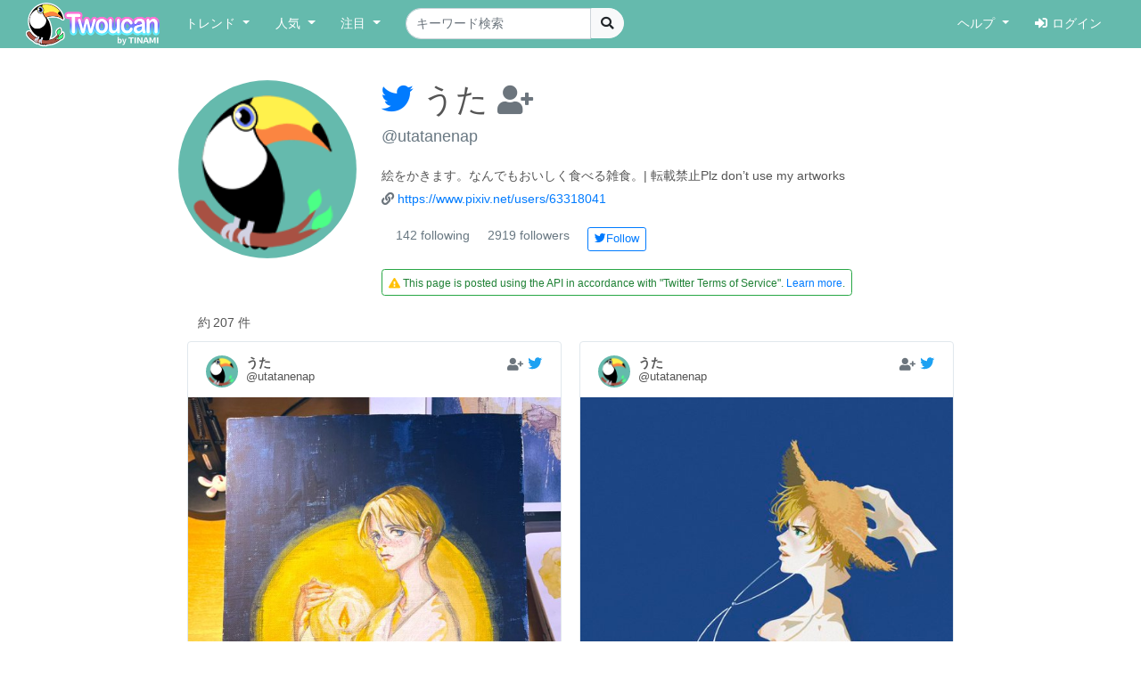

--- FILE ---
content_type: text/html; charset=UTF-8
request_url: https://twoucan.com/profile/utatanenap
body_size: 14774
content:
<!DOCTYPE html>
<html lang="ja" prefix="og: https://ogp.me/ns#">
	<head>
		<meta charset="utf-8">
		<meta http-equiv="X-UA-Compatible" content="IE=edge">
		<meta name="viewport" content="width=device-width, initial-scale=1, minimum-scale=1">
		<meta name="description" content="うた さんが Twitterに投稿した画像のうち、イラスト・マンガ・コスプレ・モデル作品のみをピックアップして紹介しています。 Twitterから人気のイラスト・マンガ・コスプレ・モデル・VTuber作品のみを検索できます！">
		<meta name="keywords" content="Twitter,Twoucan,Toucan,イラスト,マンガ,コスプレ,モデル,バーチャルYouTuber,VTuber,検索,まとめ">
		<meta name="author" content="TINAMI株式会社">
		        <!-- Twitter Card -->
                <meta name="twitter:card" content="summary">
                <meta name="twitter:site" content="@twoucan">
        <meta name="twitter:creator" content="@tinami_info">
        <meta property="og:url" content="https://twoucan.com/creator" />
        <meta property="og:title" content="うた (@utatanenap) さんのイラスト・マンガ作品まとめ (207 件) - Twoucan">
        <meta property="og:description" content="うた さんが Twitterに投稿した画像のうち、イラスト・マンガ・コスプレ・モデル作品のみをピックアップして紹介しています。 Twitterから人気のイラスト・マンガ・コスプレ・モデル・VTuber作品のみを検索できます！">
                <meta property="og:image" content="https://twoucan.com/images/icon_400.png">
        
	<!-- WebSite structured data -->
	<script type="application/ld+json">
        {
                "@context": "https://schema.org/",
                "@type": "WebSite",
                "name": "Twoucan",
                "url": "https://twoucan.com/"
        }
        </script>
		<link rel="icon" href="/images/favicon.ico">
		<link rel="icon" href="/images/icon_152.png" sizes="152x152" type="image/png">
		<link rel="apple-touch-icon" href="/images/icon_152.png" sizes="152x152">
		  <!-- Global site tag (gtag.js) - Google Analytics -->
<script async src="https://www.googletagmanager.com/gtag/js?id=G-PSQ0TLG8TQ"></script>
<script>
  window.dataLayer = window.dataLayer || [];
  function gtag(){dataLayer.push(arguments);}
  gtag('js', new Date());

  gtag('config', 'G-PSQ0TLG8TQ');
</script>
           		<title>うた (@utatanenap) さんのイラスト・マンガ作品まとめ (207 件) - Twoucan</title>

		<!-- Bootstrap core CSS -->
		<link rel="stylesheet" href="https://cdn.jsdelivr.net/npm/bootstrap@4.6.2/dist/css/bootstrap.min.css" integrity="sha384-xOolHFLEh07PJGoPkLv1IbcEPTNtaed2xpHsD9ESMhqIYd0nLMwNLD69Npy4HI+N" crossorigin="anonymous">

		<!-- Custom styles for this template -->
		<link href="/css/navbar-fixed-top.css" rel="stylesheet">

		<!-- Bootstrap core JavaScript -->
		<script src="https://cdn.jsdelivr.net/npm/jquery@3.5.1/dist/jquery.min.js"></script>
		<script src="https://cdn.jsdelivr.net/npm/popper.js@1.16.1/dist/umd/popper.min.js" integrity="sha384-9/reFTGAW83EW2RDu2S0VKaIzap3H66lZH81PoYlFhbGU+6BZp6G7niu735Sk7lN" crossorigin="anonymous"></script>
		<script src="https://cdn.jsdelivr.net/npm/bootstrap@4.6.2/dist/js/bootstrap.min.js" integrity="sha384-+sLIOodYLS7CIrQpBjl+C7nPvqq+FbNUBDunl/OZv93DB7Ln/533i8e/mZXLi/P+" crossorigin="anonymous"></script>

		<!-- IE10 viewport hack for Surface/desktop Windows 8 bug -->
		<script src="//maxcdn.bootstrapcdn.com/js/ie10-viewport-bug-workaround.js"></script>
		<!--  masonry -->
		<!--
		<script src="//cdnjs.cloudflare.com/ajax/libs/masonry/4.2.2/masonry.pkgd.min.js"></script>
		<script src="//cdnjs.cloudflare.com/ajax/libs/jquery.imagesloaded/4.1.4/imagesloaded.pkgd.min.js"></script>
		-->
		<script type="text/javascript">
		$(function() {
						if (window.matchMedia('(min-width: 769px)').matches) {
				$.ajax( { url: '/js/masonry.pkgd.min.js', dataType: 'script', cache: false, async: false } );
				$.ajax( { url: '/js/imagesloaded.pkgd.min.js', dataType: 'script', cache: false, async: false } );
			}

								} );
		</script>
		<script type="text/javascript" src="/js/theta.js?v=202306141518"></script>
		
		<!-- featherlight & detect_swipe for lightbox like popup gallery -->
		<script type="text/javascript" src="/js/jquery.detect_swipe.js"></script>
		<link rel="stylesheet" type="text/css" href="/css/featherlight.min.css" />
		<link rel="stylesheet" type="text/css" href="/css/featherlight.gallery.min.css" />
		<script type="text/javascript" src="/js/featherlight.js"></script>
		<script type="text/javascript" src="/js/featherlight.gallery.js"></script>
		
		<!-- font awesome -->
				<link rel="stylesheet" href="https://use.fontawesome.com/releases/v5.15.4/css/all.css" integrity="sha384-DyZ88mC6Up2uqS4h/KRgHuoeGwBcD4Ng9SiP4dIRy0EXTlnuz47vAwmeGwVChigm" crossorigin="anonymous" />
		
		<link rel="stylesheet" type="text/css" href="/css/theta.css?v=202301260015" />
		<link rel="stylesheet" type="text/css" href="/css/widget.css?v=202104151355" />
				
		<!-- bootstrap override -->
		<link rel="stylesheet" type="text/css" href="/css/bs-override.css?v=202209291240" />
				
														
							
										<script src="https://www.google.com/recaptcha/api.js?render=6LfT7KIaAAAAAH3oBIliB1nURY_12GHDLWDpW615"></script>
		
			</head>

	<body>
		
					<!-- Fixed navbar -->
		<nav class="navbar navbar-expand-lg navbar-default fixed-top">
			<div class="container-fluid">
				<div class="mx-left navbar-sp-left">
					<button class="navbar-toggler align-top navbar-sp-hamburger" type="button" data-toggle="collapse" data-target="#navbarCollapse" aria-controls="navbarCollapse" aria-expanded="false" aria-label="Toggle navigation">
						<span class="navbar-toggler-icon"></span>
					</button>
					<a class="navbar-brand d-none d-md-inline-block" href="/" title="Twoucan"></a>
				</div>
								<div class="navbar-sp-brand d-sm-inline-block d-md-none">
					<a class="navbar-brand" href="/" title="Twoucan" style="margin-right:0;"></a>
				</div>
				<div class="collapse navbar-collapse" id="navbarCollapse">
					<ul class="navbar-nav mr-auto">
												<li class="nav-item dropdown">
							<a href="#" class="nav-link dropdown-toggle" data-toggle="dropdown" role="button" aria-haspopup="true" aria-expanded="false">トレンド&nbsp;<span class="caret"></span></a>
							<div class="dropdown-menu">
								<a class="dropdown-item" href="/trend">デイリー</a>
								<a class="dropdown-item" href="/trend/vtuber">VTuber</a>
								<div class="dropdown-divider"></div>
									<a class="dropdown-item" href="/trend/onedraw">ワンドロ</a>
								<a class="dropdown-item" href="/trend/tagcloud">タグクラウド</a>
							</div>
						</li>

						<li class="nav-item dropdown">
							<a href="#" class="nav-link dropdown-toggle" data-toggle="dropdown" role="button" aria-haspopup="true" aria-expanded="false">人気&nbsp;<span class="caret"></span></a>
							<div class="dropdown-menu">
								<a class="dropdown-item" href="/hot">イラスト・マンガ</a>
								<a class="dropdown-item" href="/hot/cosplay">コスプレ</a>
								<a class="dropdown-item" href="/hot/model">モデル</a>
															</div>
						</li>
					
						
						<li class="nav-item dropdown">
							<a href="#" class="nav-link dropdown-toggle" data-toggle="dropdown" role="button" aria-haspopup="true" aria-expanded="false">注目&nbsp;<span class="caret"></span></a>
							<div class="dropdown-menu">
								<a class="dropdown-item" href="/spotlight">イラスト・マンガ</a>
								<a class="dropdown-item" href="/spotlight/cosplay">コスプレ</a>
								<a class="dropdown-item" href="/spotlight/model">モデル</a>
								<div class="dropdown-divider"></div>
								<a class="dropdown-item" href="/spotlight/vtuber">VTuber</a>
																					</div>
						</li>

						
																									
						<form class="form-inline navbar-left navbar-search d-none d-lg-block" name="navbar-search" action="/search" method="get">
							<div class="input-group">
								<input type="search" class="form-control input-search" placeholder="キーワード検索" name="q" value="" list="history" autocomplete="on">
								<datalist id="history"></datalist>
								<span class="input-group-btn">
									<button type="submit" class="btn btn-light btn-do-search"><i class="fas fa-search"></i></button>
								</span>
								<input type="hidden" name="form_rt_threshold" value="0">
							</div>
						</form> <!-- /navbar-form -->
					</ul> <!-- /navbar-nav -->

					<ul class="navbar-nav navbar-right">
						<li class="nav-item dropdown">
							<a href="#" class="nav-link dropdown-toggle" data-toggle="dropdown" role="button" aria-haspopup="true" aria-expanded="false">ヘルプ&nbsp;<span class="caret"></span></a>
							<div class="dropdown-menu">
								<a class="dropdown-item" href="/help/first">はじめに</a>
								<a class="dropdown-item" href="/help">使い方</a>
								<a class="dropdown-item" href="/help/faq">よくある質問</a>
								<a class="dropdown-item" href="https://twoucan.hateblo.jp/" target="_blank">運営ブログ</a>
																<div class="dropdown-divider"></div>
								<a class="dropdown-item" href="/help/disclaimer">免責事項</a>
								<a class="dropdown-item" href="http://corp.tinami.com/" target="_blank">運営会社</a>
								<div class="dropdown-divider"></div>
								<a class="dropdown-item" href="/help/support">お問い合わせ</a>
							</div>
						</li>

											<li class="nav-item navbar-login"><a class="nav-link" href="/login"><i class="fas fa-sign-in-alt mr5"></i>ログイン</a></li>
										</ul>
				</div>	<!-- /navbar-collapse -->
			</div>	<!-- /container-fluid -->
		</nav>
				<div class="d-lg-none pos-extrasearch">
			<a class="nav-link btn-extrasearch" href="#" role="button" data-toggle="collapse" data-target="#nav-extrasearch" aria-controls="nav-extrasearch"><i class="fas fa-search"></i></span></a>
			<datalist id="history"></datalist>
		</div>
				      <div class="navbar-default collapse" id="nav-extrasearch">
      <form class="form-inline navbar-left navbar-search" name="navbar-search" action="/search" method="get">
        <div class="input-group">
          <input type="search" class="form-control input-search" placeholder="キーワード検索" name="q" value="" list="history" autocomplete="on">
          <span class="input-group-btn">
            <button type="submit" class="btn btn-light btn-do-search"><i class="fas fa-search"></i></button>
          </span>
        </div>
      </form>
    </div>

		
	
	<div class="container">			 	 
<!-- ユーザー情報 -->
<div class="row mtb20">
	<div class="col-sm-3 col-12 creator-image-box">
		<a href="https://twitter.com/utatanenap" class="creator-image-icon-link" target="_blank">
			<img class="creator-image-icon rounded-circle" src="https://pbs.twimg.com/profile_images/1352606399847571461/V6XpNk7M_400x400.jpg"
				 onerror="this.onerror=null;this.src='/images/icon_152.png';"
								 onload="if(this.naturalWidth==600&&this.naturalHeight==265){this.onload=null;this.src='/images/icon_152.png';}"			>
		</a>
	</div>
	<div class="col-sm-9 col-12">
		<div class="creator-profile-name mb20">
			<h1>
				<a href="https://twitter.com/utatanenap" target="_blank"><i class="fab fa-twitter text-primary"></i></a>
				うた
								<span class="small">
					<a href="#" title="ログインするとお気に入りに追加できます" class="account-favorite text-muted disabled"><i class="fas fa-user-plus"></i></a>
				</span>
							</h1>
			<div>
				<a class="creator-profile-screenname" href="https://twitter.com/utatanenap" target="_blank">
					<span title="@utatanenap">@utatanenap</span>
				</a>
							</div>
		</div>
		<div class="creator-profile-description mb5">
			絵をかきます。なんでもおいしく食べる雑食。| 転載禁止Plz don’t use my artworks
		</div>
				<div class="creator-profile-description mb20">
			<i class="fas fa-link text-muted"></i>&nbsp;<a href="https://www.pixiv.net/users/63318041" target="_blank">https://www.pixiv.net/users/63318041</a>
		</div>
				<ul class="list-inline mb20">
			<li class="intent-action"><span class="intent-number">142 following</span></li>
			<li class="intent-action"><span class="intent-number">2919 followers</span></li>
							<li class="intent-action"><a href="https://twitter.com/intent/follow?screen_name=utatanenap" class="btn btn-sm btn-outline-primary" title="Twitterでフォローする" data-id="913052399182389248"><i class="fab fa-twitter"></i>Follow</a></li>
								</ul>
				 		<div class="row">
			<div class="border border-success rounded py-1 px-2" role="alert" style="margin: 0 15px;">
				<span style="color:#1f8135; font-size:80%;"><i class="fa fa-exclamation-triangle text-warning"></i>
								This page is posted using the API in accordance with "Twitter Terms of Service". <a href="/help/first?lang=en#policy">Learn more</a>.
								</span></div>
		</div>
		 	</div>	
</div>

<div class="text-left mt10 ml-4" style="min-height:20px;">
	<div class="row_count" data-rowcount="207">
		約<span id="row_count_value" class="mx-1">207 件</span>
	</div>
</div>

<div id="thumbnails">
		<div class="thumb twitter-widget" id="media-1691775409074184494" data-id="1691775409074184494" data-real="1691775409074184494" data-uid="913052399182389248" data-setp="0"
	 >
	<div class="tw-container">
		<div class="tw-tweet">
			<div class="tw-header">
				<a class="tw-profile-avatar u-linkBlend" href="/profile/utatanenap" target="_blank">
					<img class="tw-avatar" src="https://pbs.twimg.com/profile_images/1352606399847571461/V6XpNk7M_normal.jpg"
						onerror="this.onerror=null;this.src='/images/icon_152.png';">
				</a>
				<div class="tw-profile u-linkBlend">
					<div class="tw-profile-container">
						<a class="tw-profile-link u-linkBlend" href="/profile/utatanenap" target="_blank">
							<span class="tw-profile-name">
								<span class="tw-profile-name-text" title="うた">うた</span>
							</span>
						</a>
						<a class="tw-profile-link u-linkBlend" href="https://twitter.com/utatanenap" target="_blank">
							<span class="tw-profile-screen-text" title="@utatanenap">@utatanenap</span>
						</a>
					</div>
				</div>
				<div class="Tweet-brand">
									<a href="#" title="ログインするとお気に入りに追加できます" class="account-favorite text-muted disabled"><i class="fas fa-user-plus"></i></a>
									<a href="https://twitter.com/utatanenap/status/1691775409074184494" title="View on twitter" target="_blank">
						<span class="FollowButton-bird">
							<div class="Icon Icon-twitter"></div>
						</span>
					</a>
				</div>
			</div>
		</div>

		<article>
			<div class="tw-media">
				<div class="tw-media-width">
					<div class="tw-media-container" style="padding-bottom: 117.65%;">
						<a href="https://pbs.twimg.com/media/F3pkxB_bgAACVIC.jpg" class="tw-media-asset">
							<img class="tw-image" 								src="https://pbs.twimg.com/media/F3pkxB_bgAACVIC.jpg:small" width="578" height="680" 
								onerror="this.onerror=null;catchImgError.call(this,'1691775409074184494');">
						</a>
					</div>
				</div>
			</div>
		</article>

		<div class="tw-tweet">
			<blockquote class="Tweet" cite="https://twitter.com/utatanenap/status/1691775409074184494">
				<div class="tw-body">
					<div class="tw-actions-set clearfix">
						<ul class="tw-actions">
							<li class="tw-action">
								<a class="tw-action-item tw-action-intent" title="Reply" href="https://twitter.com/intent/tweet?in_reply_to=1691775409074184494&related=twoucan,tinami_info" data-id="1691775409074184494">
									<i class="Icon far fa-comment"></i>
								</a>
							</li>
							<li class="tw-action">
								<a class="tw-action-item tw-action-intent" title="Retweet" href="https://twitter.com/intent/retweet?tweet_id=1691775409074184494&related=twoucan,tinami_info" data-id="1691775409074184494">
									<i class="Icon fas fa-retweet"></i>
									<span class="tw-action-stat">0</span>
								</a>
							</li>
							<li class="tw-action">
								<a class="tw-action-item tw-action-intent" title="Like" href="https://twitter.com/intent/like?tweet_id=1691775409074184494&related=twoucan,tinami_info" data-id="1691775409074184494">
									<i class="Icon far fa-heart"></i>
									<span class="tw-action-stat">13</span>
								</a>
							</li>
							<li class="tw-action">
																							<a href="#" title="ログインするとブックマークに登録できます" class="tw-action-item account-bookmark text-muted disabled"><i class="Icon far fa-bookmark"></i></a>
																						</li>
													</ul>

						<div class="tw-thumbnail-container">
							<ul class="tw-thumbails">
															<li class="tw-thumbnail">
									<a href="https://pbs.twimg.com/media/F3pkxB_bgAACVIC.jpg" data-width="870" data-height="1024" class="popup" style="display: block;">
										<img class="img-popup-thumb lazyload" src="https://pbs.twimg.com/media/F3pkxB_bgAACVIC.jpg:thumb" data-media="https://pbs.twimg.com/media/F3pkxB_bgAACVIC.jpg" loading="lazy"
											onerror="this.onerror=null;catchImgError.call(this,'1691775409074184494');" />
									</a>
								</li>
														</ul>
						</div>
					</div>

					<p class="tw-text"><a href='/search?q=%23oc' target='_blank'>#oc</a> <a href='/search?q=%23%E5%89%B5%E4%BD%9C' target='_blank'>#創作</a> <a href='/search?q=%23%E3%82%A2%E3%83%8A%E3%83%AD%E3%82%B0%E7%B5%B5' target='_blank'>#アナログ絵</a></p>

					<div class="tw-metadata-set">
						<div class="tw-genre-icon">
																					<span class="genre-icon"><img src="/images/Icon_il.png" srcset="/images/Icon_il.png 1x, /images/ICON_BIG/Icon_il.png 2x" title="イラスト" class="il"></span>																									</div>
						<div class="tw-metadata">
														<a href="#" class="btn btn-link button-user-report" data-id="1" data-toggle="modal" data-target="#userReportModal" title="運営に報告"><i class="fas fa-exclamation-circle"></i></a>
														<a href="https://twitter.com/utatanenap/status/1691775409074184494" class="u-linkBlend permalink" target="_blank">
								<time datetime="2023-08-16T20:34:23+0900">23/08/16 20:34</time>
							</a>
						</div>
					</div>
				</div>
			</blockquote>
		</div>
	</div>
</div>
			<div class="thumb twitter-widget" id="media-1690015769197776896" data-id="1690021141623296001" data-real="1690015769197776896" data-uid="913052399182389248" data-setp="0"
	 >
	<div class="tw-container">
		<div class="tw-tweet">
			<div class="tw-header">
				<a class="tw-profile-avatar u-linkBlend" href="/profile/utatanenap" target="_blank">
					<img class="tw-avatar" src="https://pbs.twimg.com/profile_images/1352606399847571461/V6XpNk7M_normal.jpg"
						onerror="this.onerror=null;this.src='/images/icon_152.png';">
				</a>
				<div class="tw-profile u-linkBlend">
					<div class="tw-profile-container">
						<a class="tw-profile-link u-linkBlend" href="/profile/utatanenap" target="_blank">
							<span class="tw-profile-name">
								<span class="tw-profile-name-text" title="うた">うた</span>
							</span>
						</a>
						<a class="tw-profile-link u-linkBlend" href="https://twitter.com/utatanenap" target="_blank">
							<span class="tw-profile-screen-text" title="@utatanenap">@utatanenap</span>
						</a>
					</div>
				</div>
				<div class="Tweet-brand">
									<a href="#" title="ログインするとお気に入りに追加できます" class="account-favorite text-muted disabled"><i class="fas fa-user-plus"></i></a>
									<a href="https://twitter.com/utatanenap/status/1690015769197776896" title="View on twitter" target="_blank">
						<span class="FollowButton-bird">
							<div class="Icon Icon-twitter"></div>
						</span>
					</a>
				</div>
			</div>
		</div>

		<article>
			<div class="tw-media">
				<div class="tw-media-width">
					<div class="tw-media-container" style="padding-bottom: 140.21%;">
						<a href="https://pbs.twimg.com/media/F3QkYGEXwAAW3Gh.jpg" class="tw-media-asset">
							<img class="tw-image" 								src="https://pbs.twimg.com/media/F3QkYGEXwAAW3Gh.jpg:small" width="485" height="680" 
								onerror="this.onerror=null;catchImgError.call(this,'1690015769197776896');">
						</a>
					</div>
				</div>
			</div>
		</article>

		<div class="tw-tweet">
			<blockquote class="Tweet" cite="https://twitter.com/utatanenap/status/1690015769197776896">
				<div class="tw-body">
					<div class="tw-actions-set clearfix">
						<ul class="tw-actions">
							<li class="tw-action">
								<a class="tw-action-item tw-action-intent" title="Reply" href="https://twitter.com/intent/tweet?in_reply_to=1690015769197776896&related=twoucan,tinami_info" data-id="1690015769197776896">
									<i class="Icon far fa-comment"></i>
								</a>
							</li>
							<li class="tw-action">
								<a class="tw-action-item tw-action-intent" title="Retweet" href="https://twitter.com/intent/retweet?tweet_id=1690015769197776896&related=twoucan,tinami_info" data-id="1690015769197776896">
									<i class="Icon fas fa-retweet"></i>
									<span class="tw-action-stat">149</span>
								</a>
							</li>
							<li class="tw-action">
								<a class="tw-action-item tw-action-intent" title="Like" href="https://twitter.com/intent/like?tweet_id=1690015769197776896&related=twoucan,tinami_info" data-id="1690015769197776896">
									<i class="Icon far fa-heart"></i>
									<span class="tw-action-stat">664</span>
								</a>
							</li>
							<li class="tw-action">
																							<a href="#" title="ログインするとブックマークに登録できます" class="tw-action-item account-bookmark text-muted disabled"><i class="Icon far fa-bookmark"></i></a>
																						</li>
													</ul>

						<div class="tw-thumbnail-container">
							<ul class="tw-thumbails">
															<li class="tw-thumbnail">
									<a href="https://pbs.twimg.com/media/F3QkYGEXwAAW3Gh.jpg" data-width="1460" data-height="2048" class="popup" style="display: block;">
										<img class="img-popup-thumb lazyload" src="https://pbs.twimg.com/media/F3QkYGEXwAAW3Gh.jpg:thumb" data-media="https://pbs.twimg.com/media/F3QkYGEXwAAW3Gh.jpg" loading="lazy"
											onerror="this.onerror=null;catchImgError.call(this,'1690015769197776896');" />
									</a>
								</li>
														</ul>
						</div>
					</div>

					<p class="tw-text">🌻アッシュお誕生日おめでとう🌻 <a href='/search?q=%23%E3%82%A2%E3%83%83%E3%82%B7%E3%83%A5%E3%83%BB%E3%83%AA%E3%83%B3%E3%82%AF%E3%82%B9%E8%AA%95%E7%94%9F%E7%A5%AD2023' target='_blank'>#アッシュ・リンクス誕生祭2023</a> <a href='/search?q=%23%E3%82%A2%E3%83%83%E3%82%B7%E3%83%A5%E3%83%BB%E3%83%AA%E3%83%B3%E3%82%AF%E3%82%B9%E7%94%9F%E8%AA%95%E7%A5%AD2023' target='_blank'>#アッシュ・リンクス生誕祭2023</a></p>

					<div class="tw-metadata-set">
						<div class="tw-genre-icon">
																					<span class="genre-icon"><img src="/images/Icon_il.png" srcset="/images/Icon_il.png 1x, /images/ICON_BIG/Icon_il.png 2x" title="イラスト" class="il"></span>																									</div>
						<div class="tw-metadata">
														<a href="#" class="btn btn-link button-user-report" data-id="1" data-toggle="modal" data-target="#userReportModal" title="運営に報告"><i class="fas fa-exclamation-circle"></i></a>
														<a href="https://twitter.com/utatanenap/status/1690015769197776896" class="u-linkBlend permalink" target="_blank">
								<time datetime="2023-08-12T00:02:13+0900">23/08/12 00:02</time>
							</a>
						</div>
					</div>
				</div>
			</blockquote>
		</div>
	</div>
</div>
			<div class="thumb twitter-widget" id="media-1685573247193268224" data-id="1685583630368940032" data-real="1685573247193268224" data-uid="913052399182389248" data-setp="0"
	 >
	<div class="tw-container">
		<div class="tw-tweet">
			<div class="tw-header">
				<a class="tw-profile-avatar u-linkBlend" href="/profile/utatanenap" target="_blank">
					<img class="tw-avatar" src="https://pbs.twimg.com/profile_images/1352606399847571461/V6XpNk7M_normal.jpg"
						onerror="this.onerror=null;this.src='/images/icon_152.png';">
				</a>
				<div class="tw-profile u-linkBlend">
					<div class="tw-profile-container">
						<a class="tw-profile-link u-linkBlend" href="/profile/utatanenap" target="_blank">
							<span class="tw-profile-name">
								<span class="tw-profile-name-text" title="うた">うた</span>
							</span>
						</a>
						<a class="tw-profile-link u-linkBlend" href="https://twitter.com/utatanenap" target="_blank">
							<span class="tw-profile-screen-text" title="@utatanenap">@utatanenap</span>
						</a>
					</div>
				</div>
				<div class="Tweet-brand">
									<a href="#" title="ログインするとお気に入りに追加できます" class="account-favorite text-muted disabled"><i class="fas fa-user-plus"></i></a>
									<a href="https://twitter.com/utatanenap/status/1685573247193268224" title="View on twitter" target="_blank">
						<span class="FollowButton-bird">
							<div class="Icon Icon-twitter"></div>
						</span>
					</a>
				</div>
			</div>
		</div>

		<article>
			<div class="tw-media">
				<div class="tw-media-width">
					<div class="tw-media-container" style="padding-bottom: 143.16%;">
						<a href="https://pbs.twimg.com/media/F2Rb7rRaoAAq_Kn.jpg" class="tw-media-asset">
							<img class="tw-image" 								src="https://pbs.twimg.com/media/F2Rb7rRaoAAq_Kn.jpg:small" width="475" height="680" 
								onerror="this.onerror=null;catchImgError.call(this,'1685573247193268224');">
						</a>
					</div>
				</div>
			</div>
		</article>

		<div class="tw-tweet">
			<blockquote class="Tweet" cite="https://twitter.com/utatanenap/status/1685573247193268224">
				<div class="tw-body">
					<div class="tw-actions-set clearfix">
						<ul class="tw-actions">
							<li class="tw-action">
								<a class="tw-action-item tw-action-intent" title="Reply" href="https://twitter.com/intent/tweet?in_reply_to=1685573247193268224&related=twoucan,tinami_info" data-id="1685573247193268224">
									<i class="Icon far fa-comment"></i>
								</a>
							</li>
							<li class="tw-action">
								<a class="tw-action-item tw-action-intent" title="Retweet" href="https://twitter.com/intent/retweet?tweet_id=1685573247193268224&related=twoucan,tinami_info" data-id="1685573247193268224">
									<i class="Icon fas fa-retweet"></i>
									<span class="tw-action-stat">121</span>
								</a>
							</li>
							<li class="tw-action">
								<a class="tw-action-item tw-action-intent" title="Like" href="https://twitter.com/intent/like?tweet_id=1685573247193268224&related=twoucan,tinami_info" data-id="1685573247193268224">
									<i class="Icon far fa-heart"></i>
									<span class="tw-action-stat">497</span>
								</a>
							</li>
							<li class="tw-action">
																							<a href="#" title="ログインするとブックマークに登録できます" class="tw-action-item account-bookmark text-muted disabled"><i class="Icon far fa-bookmark"></i></a>
																						</li>
													</ul>

						<div class="tw-thumbnail-container">
							<ul class="tw-thumbails">
															<li class="tw-thumbnail">
									<a href="https://pbs.twimg.com/media/F2Rb7rRaoAAq_Kn.jpg" data-width="1430" data-height="2048" class="popup" style="display: block;">
										<img class="img-popup-thumb lazyload" src="https://pbs.twimg.com/media/F2Rb7rRaoAAq_Kn.jpg:thumb" data-media="https://pbs.twimg.com/media/F2Rb7rRaoAAq_Kn.jpg" loading="lazy"
											onerror="this.onerror=null;catchImgError.call(this,'1685573247193268224');" />
									</a>
								</li>
														</ul>
						</div>
					</div>

					<p class="tw-text">暑中見舞い申し上げます。冷たいアイスでも食べて、この夏も無事に乗り越えましょうね。（再掲）</p>

					<div class="tw-metadata-set">
						<div class="tw-genre-icon">
																					<span class="genre-icon"><img src="/images/Icon_il.png" srcset="/images/Icon_il.png 1x, /images/ICON_BIG/Icon_il.png 2x" title="イラスト" class="il"></span>																									</div>
						<div class="tw-metadata">
														<a href="#" class="btn btn-link button-user-report" data-id="1" data-toggle="modal" data-target="#userReportModal" title="運営に報告"><i class="fas fa-exclamation-circle"></i></a>
														<a href="https://twitter.com/utatanenap/status/1685573247193268224" class="u-linkBlend permalink" target="_blank">
								<time datetime="2023-07-30T17:49:13+0900">23/07/30 17:49</time>
							</a>
						</div>
					</div>
				</div>
			</blockquote>
		</div>
	</div>
</div>
			<div class="thumb twitter-widget" id="media-1683095697846063106" data-id="1683111725653012480" data-real="1683095697846063106" data-uid="913052399182389248" data-setp="0"
	 >
	<div class="tw-container">
		<div class="tw-tweet">
			<div class="tw-header">
				<a class="tw-profile-avatar u-linkBlend" href="/profile/utatanenap" target="_blank">
					<img class="tw-avatar" src="https://pbs.twimg.com/profile_images/1352606399847571461/V6XpNk7M_normal.jpg"
						onerror="this.onerror=null;this.src='/images/icon_152.png';">
				</a>
				<div class="tw-profile u-linkBlend">
					<div class="tw-profile-container">
						<a class="tw-profile-link u-linkBlend" href="/profile/utatanenap" target="_blank">
							<span class="tw-profile-name">
								<span class="tw-profile-name-text" title="うた">うた</span>
							</span>
						</a>
						<a class="tw-profile-link u-linkBlend" href="https://twitter.com/utatanenap" target="_blank">
							<span class="tw-profile-screen-text" title="@utatanenap">@utatanenap</span>
						</a>
					</div>
				</div>
				<div class="Tweet-brand">
									<a href="#" title="ログインするとお気に入りに追加できます" class="account-favorite text-muted disabled"><i class="fas fa-user-plus"></i></a>
									<a href="https://twitter.com/utatanenap/status/1683095697846063106" title="View on twitter" target="_blank">
						<span class="FollowButton-bird">
							<div class="Icon Icon-twitter"></div>
						</span>
					</a>
				</div>
			</div>
		</div>

		<article>
			<div class="tw-media">
				<div class="tw-media-width">
					<div class="tw-media-container" style="padding-bottom: 140.21%;">
						<a href="https://pbs.twimg.com/media/F1uOnVracAAB8-b.jpg" class="tw-media-asset">
							<img class="tw-image lazyload"  loading="lazy"								src="https://pbs.twimg.com/media/F1uOnVracAAB8-b.jpg:small" width="485" height="680" 
								onerror="this.onerror=null;catchImgError.call(this,'1683095697846063106');">
						</a>
					</div>
				</div>
			</div>
		</article>

		<div class="tw-tweet">
			<blockquote class="Tweet" cite="https://twitter.com/utatanenap/status/1683095697846063106">
				<div class="tw-body">
					<div class="tw-actions-set clearfix">
						<ul class="tw-actions">
							<li class="tw-action">
								<a class="tw-action-item tw-action-intent" title="Reply" href="https://twitter.com/intent/tweet?in_reply_to=1683095697846063106&related=twoucan,tinami_info" data-id="1683095697846063106">
									<i class="Icon far fa-comment"></i>
								</a>
							</li>
							<li class="tw-action">
								<a class="tw-action-item tw-action-intent" title="Retweet" href="https://twitter.com/intent/retweet?tweet_id=1683095697846063106&related=twoucan,tinami_info" data-id="1683095697846063106">
									<i class="Icon fas fa-retweet"></i>
									<span class="tw-action-stat">533</span>
								</a>
							</li>
							<li class="tw-action">
								<a class="tw-action-item tw-action-intent" title="Like" href="https://twitter.com/intent/like?tweet_id=1683095697846063106&related=twoucan,tinami_info" data-id="1683095697846063106">
									<i class="Icon far fa-heart"></i>
									<span class="tw-action-stat">2367</span>
								</a>
							</li>
							<li class="tw-action">
																							<a href="#" title="ログインするとブックマークに登録できます" class="tw-action-item account-bookmark text-muted disabled"><i class="Icon far fa-bookmark"></i></a>
																						</li>
													</ul>

						<div class="tw-thumbnail-container">
							<ul class="tw-thumbails">
															<li class="tw-thumbnail">
									<a href="https://pbs.twimg.com/media/F1uOnVracAAB8-b.jpg" data-width="1460" data-height="2048" class="popup" style="display: block;">
										<img class="img-popup-thumb lazyload" src="https://pbs.twimg.com/media/F1uOnVracAAB8-b.jpg:thumb" data-media="https://pbs.twimg.com/media/F1uOnVracAAB8-b.jpg" loading="lazy"
											onerror="this.onerror=null;catchImgError.call(this,'1683095697846063106');" />
									</a>
								</li>
														</ul>
						</div>
					</div>

					<p class="tw-text"></p>

					<div class="tw-metadata-set">
						<div class="tw-genre-icon">
																					<span class="genre-icon"><img src="/images/Icon_il.png" srcset="/images/Icon_il.png 1x, /images/ICON_BIG/Icon_il.png 2x" title="イラスト" class="il"></span>																									</div>
						<div class="tw-metadata">
														<a href="#" class="btn btn-link button-user-report" data-id="1" data-toggle="modal" data-target="#userReportModal" title="運営に報告"><i class="fas fa-exclamation-circle"></i></a>
														<a href="https://twitter.com/utatanenap/status/1683095697846063106" class="u-linkBlend permalink" target="_blank">
								<time datetime="2023-07-23T21:44:19+0900">23/07/23 21:44</time>
							</a>
						</div>
					</div>
				</div>
			</blockquote>
		</div>
	</div>
</div>
			<div class="thumb twitter-widget" id="media-1679869640158367744" data-id="1679976503747186690" data-real="1679869640158367744" data-uid="913052399182389248" data-setp="0"
	 >
	<div class="tw-container">
		<div class="tw-tweet">
			<div class="tw-header">
				<a class="tw-profile-avatar u-linkBlend" href="/profile/utatanenap" target="_blank">
					<img class="tw-avatar" src="https://pbs.twimg.com/profile_images/1352606399847571461/V6XpNk7M_normal.jpg"
						onerror="this.onerror=null;this.src='/images/icon_152.png';">
				</a>
				<div class="tw-profile u-linkBlend">
					<div class="tw-profile-container">
						<a class="tw-profile-link u-linkBlend" href="/profile/utatanenap" target="_blank">
							<span class="tw-profile-name">
								<span class="tw-profile-name-text" title="うた">うた</span>
							</span>
						</a>
						<a class="tw-profile-link u-linkBlend" href="https://twitter.com/utatanenap" target="_blank">
							<span class="tw-profile-screen-text" title="@utatanenap">@utatanenap</span>
						</a>
					</div>
				</div>
				<div class="Tweet-brand">
									<a href="#" title="ログインするとお気に入りに追加できます" class="account-favorite text-muted disabled"><i class="fas fa-user-plus"></i></a>
									<a href="https://twitter.com/utatanenap/status/1679869640158367744" title="View on twitter" target="_blank">
						<span class="FollowButton-bird">
							<div class="Icon Icon-twitter"></div>
						</span>
					</a>
				</div>
			</div>
		</div>

		<article>
			<div class="tw-media">
				<div class="tw-media-width">
					<div class="tw-media-container" style="padding-bottom: 92.06%;">
						<a href="https://pbs.twimg.com/media/F1AYh-zaAAAMzye.jpg" class="tw-media-asset">
							<img class="tw-image lazyload"  loading="lazy"								src="https://pbs.twimg.com/media/F1AYh-zaAAAMzye.jpg:small" width="680" height="626" 
								onerror="this.onerror=null;catchImgError.call(this,'1679869640158367744');">
						</a>
					</div>
				</div>
			</div>
		</article>

		<div class="tw-tweet">
			<blockquote class="Tweet" cite="https://twitter.com/utatanenap/status/1679869640158367744">
				<div class="tw-body">
					<div class="tw-actions-set clearfix">
						<ul class="tw-actions">
							<li class="tw-action">
								<a class="tw-action-item tw-action-intent" title="Reply" href="https://twitter.com/intent/tweet?in_reply_to=1679869640158367744&related=twoucan,tinami_info" data-id="1679869640158367744">
									<i class="Icon far fa-comment"></i>
								</a>
							</li>
							<li class="tw-action">
								<a class="tw-action-item tw-action-intent" title="Retweet" href="https://twitter.com/intent/retweet?tweet_id=1679869640158367744&related=twoucan,tinami_info" data-id="1679869640158367744">
									<i class="Icon fas fa-retweet"></i>
									<span class="tw-action-stat">109</span>
								</a>
							</li>
							<li class="tw-action">
								<a class="tw-action-item tw-action-intent" title="Like" href="https://twitter.com/intent/like?tweet_id=1679869640158367744&related=twoucan,tinami_info" data-id="1679869640158367744">
									<i class="Icon far fa-heart"></i>
									<span class="tw-action-stat">445</span>
								</a>
							</li>
							<li class="tw-action">
																							<a href="#" title="ログインするとブックマークに登録できます" class="tw-action-item account-bookmark text-muted disabled"><i class="Icon far fa-bookmark"></i></a>
																						</li>
													</ul>

						<div class="tw-thumbnail-container">
							<ul class="tw-thumbails">
															<li class="tw-thumbnail">
									<a href="https://pbs.twimg.com/media/F1AYh-zaAAAMzye.jpg" data-width="2048" data-height="1884" class="popup" style="display: block;">
										<img class="img-popup-thumb lazyload" src="https://pbs.twimg.com/media/F1AYh-zaAAAMzye.jpg:thumb" data-media="https://pbs.twimg.com/media/F1AYh-zaAAAMzye.jpg" loading="lazy"
											onerror="this.onerror=null;catchImgError.call(this,'1679869640158367744');" />
									</a>
								</li>
														</ul>
						</div>
					</div>

					<p class="tw-text">殿下お誕生日おめでとうございます🪷  <a href='/search?q=%23%E8%B0%A2%E6%80%9C0715%E7%94%9F%E6%97%A5%E5%BF%AB%E4%B9%90' target='_blank'>#谢怜0715生日快乐</a> <a href='/search?q=%23TGCF' target='_blank'>#TGCF</a> <a href='/search?q=%23%E5%A4%A9%E5%AE%98%E8%B5%90%E7%A6%8F' target='_blank'>#天官赐福</a></p>

					<div class="tw-metadata-set">
						<div class="tw-genre-icon">
																					<span class="genre-icon"><img src="/images/Icon_il.png" srcset="/images/Icon_il.png 1x, /images/ICON_BIG/Icon_il.png 2x" title="イラスト" class="il"></span>																									</div>
						<div class="tw-metadata">
														<a href="#" class="btn btn-link button-user-report" data-id="1" data-toggle="modal" data-target="#userReportModal" title="運営に報告"><i class="fas fa-exclamation-circle"></i></a>
														<a href="https://twitter.com/utatanenap/status/1679869640158367744" class="u-linkBlend permalink" target="_blank">
								<time datetime="2023-07-15T00:05:07+0900">23/07/15 00:05</time>
							</a>
						</div>
					</div>
				</div>
			</blockquote>
		</div>
	</div>
</div>
			<div class="thumb twitter-widget" id="media-1676557993721368576" data-id="1676563987394347010" data-real="1676557993721368576" data-uid="913052399182389248" data-setp="0"
	 >
	<div class="tw-container">
		<div class="tw-tweet">
			<div class="tw-header">
				<a class="tw-profile-avatar u-linkBlend" href="/profile/utatanenap" target="_blank">
					<img class="tw-avatar" src="https://pbs.twimg.com/profile_images/1352606399847571461/V6XpNk7M_normal.jpg"
						onerror="this.onerror=null;this.src='/images/icon_152.png';">
				</a>
				<div class="tw-profile u-linkBlend">
					<div class="tw-profile-container">
						<a class="tw-profile-link u-linkBlend" href="/profile/utatanenap" target="_blank">
							<span class="tw-profile-name">
								<span class="tw-profile-name-text" title="うた">うた</span>
							</span>
						</a>
						<a class="tw-profile-link u-linkBlend" href="https://twitter.com/utatanenap" target="_blank">
							<span class="tw-profile-screen-text" title="@utatanenap">@utatanenap</span>
						</a>
					</div>
				</div>
				<div class="Tweet-brand">
									<a href="#" title="ログインするとお気に入りに追加できます" class="account-favorite text-muted disabled"><i class="fas fa-user-plus"></i></a>
									<a href="https://twitter.com/utatanenap/status/1676557993721368576" title="View on twitter" target="_blank">
						<span class="FollowButton-bird">
							<div class="Icon Icon-twitter"></div>
						</span>
					</a>
				</div>
			</div>
		</div>

		<article>
			<div class="tw-media">
				<div class="tw-media-width">
					<div class="tw-media-container" style="padding-bottom: 135.73%;">
						<a href="https://pbs.twimg.com/media/F0RUm4TaIAESDPN.jpg" class="tw-media-asset">
							<img class="tw-image lazyload"  loading="lazy"								src="https://pbs.twimg.com/media/F0RUm4TaIAESDPN.jpg:small" width="501" height="680" 
								onerror="this.onerror=null;catchImgError.call(this,'1676557993721368576');">
						</a>
					</div>
				</div>
			</div>
		</article>

		<div class="tw-tweet">
			<blockquote class="Tweet" cite="https://twitter.com/utatanenap/status/1676557993721368576">
				<div class="tw-body">
					<div class="tw-actions-set clearfix">
						<ul class="tw-actions">
							<li class="tw-action">
								<a class="tw-action-item tw-action-intent" title="Reply" href="https://twitter.com/intent/tweet?in_reply_to=1676557993721368576&related=twoucan,tinami_info" data-id="1676557993721368576">
									<i class="Icon far fa-comment"></i>
								</a>
							</li>
							<li class="tw-action">
								<a class="tw-action-item tw-action-intent" title="Retweet" href="https://twitter.com/intent/retweet?tweet_id=1676557993721368576&related=twoucan,tinami_info" data-id="1676557993721368576">
									<i class="Icon fas fa-retweet"></i>
									<span class="tw-action-stat">288</span>
								</a>
							</li>
							<li class="tw-action">
								<a class="tw-action-item tw-action-intent" title="Like" href="https://twitter.com/intent/like?tweet_id=1676557993721368576&related=twoucan,tinami_info" data-id="1676557993721368576">
									<i class="Icon far fa-heart"></i>
									<span class="tw-action-stat">1259</span>
								</a>
							</li>
							<li class="tw-action">
																							<a href="#" title="ログインするとブックマークに登録できます" class="tw-action-item account-bookmark text-muted disabled"><i class="Icon far fa-bookmark"></i></a>
																						</li>
													</ul>

						<div class="tw-thumbnail-container">
							<ul class="tw-thumbails">
															<li class="tw-thumbnail">
									<a href="https://pbs.twimg.com/media/F0RUm4TaIAESDPN.jpg" data-width="1374" data-height="1866" class="popup" style="display: block;">
										<img class="img-popup-thumb lazyload" src="https://pbs.twimg.com/media/F0RUm4TaIAESDPN.jpg:thumb" data-media="https://pbs.twimg.com/media/F0RUm4TaIAESDPN.jpg" loading="lazy"
											onerror="this.onerror=null;catchImgError.call(this,'1676557993721368576');" />
									</a>
								</li>
														</ul>
						</div>
					</div>

					<p class="tw-text">長谷津の頃から変わらない習慣</p>

					<div class="tw-metadata-set">
						<div class="tw-genre-icon">
																					<span class="genre-icon"><img src="/images/Icon_il.png" srcset="/images/Icon_il.png 1x, /images/ICON_BIG/Icon_il.png 2x" title="イラスト" class="il"></span>																									</div>
						<div class="tw-metadata">
														<a href="#" class="btn btn-link button-user-report" data-id="1" data-toggle="modal" data-target="#userReportModal" title="運営に報告"><i class="fas fa-exclamation-circle"></i></a>
														<a href="https://twitter.com/utatanenap/status/1676557993721368576" class="u-linkBlend permalink" target="_blank">
								<time datetime="2023-07-05T20:45:49+0900">23/07/05 20:45</time>
							</a>
						</div>
					</div>
				</div>
			</blockquote>
		</div>
	</div>
</div>
			<div class="thumb twitter-widget" id="media-1674618398993702913" data-id="1674619815460491264" data-real="1674618398993702913" data-uid="913052399182389248" data-setp="0"
	 >
	<div class="tw-container">
		<div class="tw-tweet">
			<div class="tw-header">
				<a class="tw-profile-avatar u-linkBlend" href="/profile/utatanenap" target="_blank">
					<img class="tw-avatar" src="https://pbs.twimg.com/profile_images/1352606399847571461/V6XpNk7M_normal.jpg"
						onerror="this.onerror=null;this.src='/images/icon_152.png';">
				</a>
				<div class="tw-profile u-linkBlend">
					<div class="tw-profile-container">
						<a class="tw-profile-link u-linkBlend" href="/profile/utatanenap" target="_blank">
							<span class="tw-profile-name">
								<span class="tw-profile-name-text" title="うた">うた</span>
							</span>
						</a>
						<a class="tw-profile-link u-linkBlend" href="https://twitter.com/utatanenap" target="_blank">
							<span class="tw-profile-screen-text" title="@utatanenap">@utatanenap</span>
						</a>
					</div>
				</div>
				<div class="Tweet-brand">
									<a href="#" title="ログインするとお気に入りに追加できます" class="account-favorite text-muted disabled"><i class="fas fa-user-plus"></i></a>
									<a href="https://twitter.com/utatanenap/status/1674618398993702913" title="View on twitter" target="_blank">
						<span class="FollowButton-bird">
							<div class="Icon Icon-twitter"></div>
						</span>
					</a>
				</div>
			</div>
		</div>

		<article>
			<div class="tw-media">
				<div class="tw-media-width">
					<div class="tw-media-container" style="padding-bottom: 133.33%;">
						<a href="https://pbs.twimg.com/media/Fz1wjmvaEAAVGcq.jpg" class="tw-media-asset">
							<img class="tw-image lazyload"  loading="lazy"								src="https://pbs.twimg.com/media/Fz1wjmvaEAAVGcq.jpg:small" width="510" height="680" 
								onerror="this.onerror=null;catchImgError.call(this,'1674618398993702913');">
						</a>
					</div>
				</div>
			</div>
		</article>

		<div class="tw-tweet">
			<blockquote class="Tweet" cite="https://twitter.com/utatanenap/status/1674618398993702913">
				<div class="tw-body">
					<div class="tw-actions-set clearfix">
						<ul class="tw-actions">
							<li class="tw-action">
								<a class="tw-action-item tw-action-intent" title="Reply" href="https://twitter.com/intent/tweet?in_reply_to=1674618398993702913&related=twoucan,tinami_info" data-id="1674618398993702913">
									<i class="Icon far fa-comment"></i>
								</a>
							</li>
							<li class="tw-action">
								<a class="tw-action-item tw-action-intent" title="Retweet" href="https://twitter.com/intent/retweet?tweet_id=1674618398993702913&related=twoucan,tinami_info" data-id="1674618398993702913">
									<i class="Icon fas fa-retweet"></i>
									<span class="tw-action-stat">97</span>
								</a>
							</li>
							<li class="tw-action">
								<a class="tw-action-item tw-action-intent" title="Like" href="https://twitter.com/intent/like?tweet_id=1674618398993702913&related=twoucan,tinami_info" data-id="1674618398993702913">
									<i class="Icon far fa-heart"></i>
									<span class="tw-action-stat">449</span>
								</a>
							</li>
							<li class="tw-action">
																							<a href="#" title="ログインするとブックマークに登録できます" class="tw-action-item account-bookmark text-muted disabled"><i class="Icon far fa-bookmark"></i></a>
																						</li>
													</ul>

						<div class="tw-thumbnail-container">
							<ul class="tw-thumbails">
															<li class="tw-thumbnail">
									<a href="https://pbs.twimg.com/media/Fz1wjmvaEAAVGcq.jpg" data-width="960" data-height="1280" class="popup" style="display: block;">
										<img class="img-popup-thumb lazyload" src="https://pbs.twimg.com/media/Fz1wjmvaEAAVGcq.jpg:thumb" data-media="https://pbs.twimg.com/media/Fz1wjmvaEAAVGcq.jpg" loading="lazy"
											onerror="this.onerror=null;catchImgError.call(this,'1674618398993702913');" />
									</a>
								</li>
														</ul>
						</div>
					</div>

					<p class="tw-text"><a href='/search?q=%232023%E5%B9%B4%E8%87%AA%E5%88%86%E3%81%8C%E9%81%B8%E3%81%B6%E4%BB%8A%E5%B9%B4%E4%B8%8A%E5%8D%8A%E6%9C%9F%E3%81%AE4%E6%9E%9A' target='_blank'>#2023年自分が選ぶ今年上半期の4枚</a></p>

					<div class="tw-metadata-set">
						<div class="tw-genre-icon">
																					<span class="genre-icon"><img src="/images/Icon_il.png" srcset="/images/Icon_il.png 1x, /images/ICON_BIG/Icon_il.png 2x" title="イラスト" class="il"></span>																									</div>
						<div class="tw-metadata">
														<a href="#" class="btn btn-link button-user-report" data-id="1" data-toggle="modal" data-target="#userReportModal" title="運営に報告"><i class="fas fa-exclamation-circle"></i></a>
														<a href="https://twitter.com/utatanenap/status/1674618398993702913" class="u-linkBlend permalink" target="_blank">
								<time datetime="2023-06-30T12:18:33+0900">23/06/30 12:18</time>
							</a>
						</div>
					</div>
				</div>
			</blockquote>
		</div>
	</div>
</div>
			<div class="thumb twitter-widget" id="media-1672933734230949888" data-id="1672934105699217408" data-real="1672933734230949888" data-uid="913052399182389248" data-setp="0"
	 >
	<div class="tw-container">
		<div class="tw-tweet">
			<div class="tw-header">
				<a class="tw-profile-avatar u-linkBlend" href="/profile/utatanenap" target="_blank">
					<img class="tw-avatar" src="https://pbs.twimg.com/profile_images/1352606399847571461/V6XpNk7M_normal.jpg"
						onerror="this.onerror=null;this.src='/images/icon_152.png';">
				</a>
				<div class="tw-profile u-linkBlend">
					<div class="tw-profile-container">
						<a class="tw-profile-link u-linkBlend" href="/profile/utatanenap" target="_blank">
							<span class="tw-profile-name">
								<span class="tw-profile-name-text" title="うた">うた</span>
							</span>
						</a>
						<a class="tw-profile-link u-linkBlend" href="https://twitter.com/utatanenap" target="_blank">
							<span class="tw-profile-screen-text" title="@utatanenap">@utatanenap</span>
						</a>
					</div>
				</div>
				<div class="Tweet-brand">
									<a href="#" title="ログインするとお気に入りに追加できます" class="account-favorite text-muted disabled"><i class="fas fa-user-plus"></i></a>
									<a href="https://twitter.com/utatanenap/status/1672933734230949888" title="View on twitter" target="_blank">
						<span class="FollowButton-bird">
							<div class="Icon Icon-twitter"></div>
						</span>
					</a>
				</div>
			</div>
		</div>

		<article>
			<div class="tw-media">
				<div class="tw-media-width">
					<div class="tw-media-container" style="padding-bottom: 140.5%;">
						<a href="https://pbs.twimg.com/media/Fzd0XJdaUAEmMs_.jpg" class="tw-media-asset">
							<img class="tw-image lazyload"  loading="lazy"								src="https://pbs.twimg.com/media/Fzd0XJdaUAEmMs_.jpg:small" width="484" height="680" 
								onerror="this.onerror=null;catchImgError.call(this,'1672933734230949888');">
						</a>
					</div>
				</div>
			</div>
		</article>

		<div class="tw-tweet">
			<blockquote class="Tweet" cite="https://twitter.com/utatanenap/status/1672933734230949888">
				<div class="tw-body">
					<div class="tw-actions-set clearfix">
						<ul class="tw-actions">
							<li class="tw-action">
								<a class="tw-action-item tw-action-intent" title="Reply" href="https://twitter.com/intent/tweet?in_reply_to=1672933734230949888&related=twoucan,tinami_info" data-id="1672933734230949888">
									<i class="Icon far fa-comment"></i>
								</a>
							</li>
							<li class="tw-action">
								<a class="tw-action-item tw-action-intent" title="Retweet" href="https://twitter.com/intent/retweet?tweet_id=1672933734230949888&related=twoucan,tinami_info" data-id="1672933734230949888">
									<i class="Icon fas fa-retweet"></i>
									<span class="tw-action-stat">1027</span>
								</a>
							</li>
							<li class="tw-action">
								<a class="tw-action-item tw-action-intent" title="Like" href="https://twitter.com/intent/like?tweet_id=1672933734230949888&related=twoucan,tinami_info" data-id="1672933734230949888">
									<i class="Icon far fa-heart"></i>
									<span class="tw-action-stat">3880</span>
								</a>
							</li>
							<li class="tw-action">
																							<a href="#" title="ログインするとブックマークに登録できます" class="tw-action-item account-bookmark text-muted disabled"><i class="Icon far fa-bookmark"></i></a>
																						</li>
													</ul>

						<div class="tw-thumbnail-container">
							<ul class="tw-thumbails">
															<li class="tw-thumbnail">
									<a href="https://pbs.twimg.com/media/Fzd0XJdaUAEmMs_.jpg" data-width="1459" data-height="2048" class="popup" style="display: block;">
										<img class="img-popup-thumb lazyload" src="https://pbs.twimg.com/media/Fzd0XJdaUAEmMs_.jpg:thumb" data-media="https://pbs.twimg.com/media/Fzd0XJdaUAEmMs_.jpg" loading="lazy"
											onerror="this.onerror=null;catchImgError.call(this,'1672933734230949888');" />
									</a>
								</li>
														</ul>
						</div>
					</div>

					<p class="tw-text"></p>

					<div class="tw-metadata-set">
						<div class="tw-genre-icon">
																					<span class="genre-icon"><img src="/images/Icon_il.png" srcset="/images/Icon_il.png 1x, /images/ICON_BIG/Icon_il.png 2x" title="イラスト" class="il"></span>																									</div>
						<div class="tw-metadata">
														<a href="#" class="btn btn-link button-user-report" data-id="1" data-toggle="modal" data-target="#userReportModal" title="運営に報告"><i class="fas fa-exclamation-circle"></i></a>
														<a href="https://twitter.com/utatanenap/status/1672933734230949888" class="u-linkBlend permalink" target="_blank">
								<time datetime="2023-06-25T20:44:18+0900">23/06/25 20:44</time>
							</a>
						</div>
					</div>
				</div>
			</blockquote>
		</div>
	</div>
</div>
			<div class="thumb twitter-widget" id="media-1671011907984302081" data-id="1671293896285114369" data-real="1671011907984302081" data-uid="913052399182389248" data-setp="0"
	 >
	<div class="tw-container">
		<div class="tw-tweet">
			<div class="tw-header">
				<a class="tw-profile-avatar u-linkBlend" href="/profile/utatanenap" target="_blank">
					<img class="tw-avatar" src="https://pbs.twimg.com/profile_images/1352606399847571461/V6XpNk7M_normal.jpg"
						onerror="this.onerror=null;this.src='/images/icon_152.png';">
				</a>
				<div class="tw-profile u-linkBlend">
					<div class="tw-profile-container">
						<a class="tw-profile-link u-linkBlend" href="/profile/utatanenap" target="_blank">
							<span class="tw-profile-name">
								<span class="tw-profile-name-text" title="うた">うた</span>
							</span>
						</a>
						<a class="tw-profile-link u-linkBlend" href="https://twitter.com/utatanenap" target="_blank">
							<span class="tw-profile-screen-text" title="@utatanenap">@utatanenap</span>
						</a>
					</div>
				</div>
				<div class="Tweet-brand">
									<a href="#" title="ログインするとお気に入りに追加できます" class="account-favorite text-muted disabled"><i class="fas fa-user-plus"></i></a>
									<a href="https://twitter.com/utatanenap/status/1671011907984302081" title="View on twitter" target="_blank">
						<span class="FollowButton-bird">
							<div class="Icon Icon-twitter"></div>
						</span>
					</a>
				</div>
			</div>
		</div>

		<article>
			<div class="tw-media">
				<div class="tw-media-width">
					<div class="tw-media-container" style="padding-bottom: 133.33%;">
						<a href="https://pbs.twimg.com/media/FzCgeMxaIAM7du5.jpg" class="tw-media-asset">
							<img class="tw-image lazyload"  loading="lazy"								src="https://pbs.twimg.com/media/FzCgeMxaIAM7du5.jpg:small" width="510" height="680" 
								onerror="this.onerror=null;catchImgError.call(this,'1671011907984302081');">
						</a>
					</div>
				</div>
			</div>
		</article>

		<div class="tw-tweet">
			<blockquote class="Tweet" cite="https://twitter.com/utatanenap/status/1671011907984302081">
				<div class="tw-body">
					<div class="tw-actions-set clearfix">
						<ul class="tw-actions">
							<li class="tw-action">
								<a class="tw-action-item tw-action-intent" title="Reply" href="https://twitter.com/intent/tweet?in_reply_to=1671011907984302081&related=twoucan,tinami_info" data-id="1671011907984302081">
									<i class="Icon far fa-comment"></i>
								</a>
							</li>
							<li class="tw-action">
								<a class="tw-action-item tw-action-intent" title="Retweet" href="https://twitter.com/intent/retweet?tweet_id=1671011907984302081&related=twoucan,tinami_info" data-id="1671011907984302081">
									<i class="Icon fas fa-retweet"></i>
									<span class="tw-action-stat">27</span>
								</a>
							</li>
							<li class="tw-action">
								<a class="tw-action-item tw-action-intent" title="Like" href="https://twitter.com/intent/like?tweet_id=1671011907984302081&related=twoucan,tinami_info" data-id="1671011907984302081">
									<i class="Icon far fa-heart"></i>
									<span class="tw-action-stat">170</span>
								</a>
							</li>
							<li class="tw-action">
																							<a href="#" title="ログインするとブックマークに登録できます" class="tw-action-item account-bookmark text-muted disabled"><i class="Icon far fa-bookmark"></i></a>
																						</li>
													</ul>

						<div class="tw-thumbnail-container">
							<ul class="tw-thumbails">
															<li class="tw-thumbnail">
									<a href="https://pbs.twimg.com/media/FzCgeMxaIAM7du5.jpg" data-width="1536" data-height="2048" class="popup" style="display: block;">
										<img class="img-popup-thumb lazyload" src="https://pbs.twimg.com/media/FzCgeMxaIAM7du5.jpg:thumb" data-media="https://pbs.twimg.com/media/FzCgeMxaIAM7du5.jpg" loading="lazy"
											onerror="this.onerror=null;catchImgError.call(this,'1671011907984302081');" />
									</a>
								</li>
														</ul>
						</div>
					</div>

					<p class="tw-text">勇利くんにエナメルズボンをはかせたかっただけなのに、コーチもしゃしゃってきた図。</p>

					<div class="tw-metadata-set">
						<div class="tw-genre-icon">
																					<span class="genre-icon"><img src="/images/Icon_il.png" srcset="/images/Icon_il.png 1x, /images/ICON_BIG/Icon_il.png 2x" title="イラスト" class="il"></span>																									</div>
						<div class="tw-metadata">
														<a href="#" class="btn btn-link button-user-report" data-id="1" data-toggle="modal" data-target="#userReportModal" title="運営に報告"><i class="fas fa-exclamation-circle"></i></a>
														<a href="https://twitter.com/utatanenap/status/1671011907984302081" class="u-linkBlend permalink" target="_blank">
								<time datetime="2023-06-20T13:27:39+0900">23/06/20 13:27</time>
							</a>
						</div>
					</div>
				</div>
			</blockquote>
		</div>
	</div>
</div>
			<div class="thumb twitter-widget" id="media-1669485398383534080" data-id="1669485398383534080" data-real="1669485398383534080" data-uid="913052399182389248" data-setp="0"
	 >
	<div class="tw-container">
		<div class="tw-tweet">
			<div class="tw-header">
				<a class="tw-profile-avatar u-linkBlend" href="/profile/utatanenap" target="_blank">
					<img class="tw-avatar" src="https://pbs.twimg.com/profile_images/1352606399847571461/V6XpNk7M_normal.jpg"
						onerror="this.onerror=null;this.src='/images/icon_152.png';">
				</a>
				<div class="tw-profile u-linkBlend">
					<div class="tw-profile-container">
						<a class="tw-profile-link u-linkBlend" href="/profile/utatanenap" target="_blank">
							<span class="tw-profile-name">
								<span class="tw-profile-name-text" title="うた">うた</span>
							</span>
						</a>
						<a class="tw-profile-link u-linkBlend" href="https://twitter.com/utatanenap" target="_blank">
							<span class="tw-profile-screen-text" title="@utatanenap">@utatanenap</span>
						</a>
					</div>
				</div>
				<div class="Tweet-brand">
									<a href="#" title="ログインするとお気に入りに追加できます" class="account-favorite text-muted disabled"><i class="fas fa-user-plus"></i></a>
									<a href="https://twitter.com/utatanenap/status/1669485398383534080" title="View on twitter" target="_blank">
						<span class="FollowButton-bird">
							<div class="Icon Icon-twitter"></div>
						</span>
					</a>
				</div>
			</div>
		</div>

		<article>
			<div class="tw-media">
				<div class="tw-media-width">
					<div class="tw-media-container" style="padding-bottom: 74.26%;">
						<a href="https://pbs.twimg.com/media/Fys0HoXacAAyBRZ.jpg" class="tw-media-asset">
							<img class="tw-image lazyload"  loading="lazy"								src="https://pbs.twimg.com/media/Fys0HoXacAAyBRZ.jpg:small" width="680" height="505" 
								onerror="this.onerror=null;catchImgError.call(this,'1669485398383534080');">
						</a>
					</div>
				</div>
			</div>
		</article>

		<div class="tw-tweet">
			<blockquote class="Tweet" cite="https://twitter.com/utatanenap/status/1669485398383534080">
				<div class="tw-body">
					<div class="tw-actions-set clearfix">
						<ul class="tw-actions">
							<li class="tw-action">
								<a class="tw-action-item tw-action-intent" title="Reply" href="https://twitter.com/intent/tweet?in_reply_to=1669485398383534080&related=twoucan,tinami_info" data-id="1669485398383534080">
									<i class="Icon far fa-comment"></i>
								</a>
							</li>
							<li class="tw-action">
								<a class="tw-action-item tw-action-intent" title="Retweet" href="https://twitter.com/intent/retweet?tweet_id=1669485398383534080&related=twoucan,tinami_info" data-id="1669485398383534080">
									<i class="Icon fas fa-retweet"></i>
									<span class="tw-action-stat">43</span>
								</a>
							</li>
							<li class="tw-action">
								<a class="tw-action-item tw-action-intent" title="Like" href="https://twitter.com/intent/like?tweet_id=1669485398383534080&related=twoucan,tinami_info" data-id="1669485398383534080">
									<i class="Icon far fa-heart"></i>
									<span class="tw-action-stat">184</span>
								</a>
							</li>
							<li class="tw-action">
																							<a href="#" title="ログインするとブックマークに登録できます" class="tw-action-item account-bookmark text-muted disabled"><i class="Icon far fa-bookmark"></i></a>
																						</li>
													</ul>

						<div class="tw-thumbnail-container">
							<ul class="tw-thumbails">
															<li class="tw-thumbnail">
									<a href="https://pbs.twimg.com/media/Fys0HoXacAAyBRZ.jpg" data-width="1664" data-height="1235" class="popup" style="display: block;">
										<img class="img-popup-thumb lazyload" src="https://pbs.twimg.com/media/Fys0HoXacAAyBRZ.jpg:thumb" data-media="https://pbs.twimg.com/media/Fys0HoXacAAyBRZ.jpg" loading="lazy"
											onerror="this.onerror=null;catchImgError.call(this,'1669485398383534080');" />
									</a>
								</li>
															<li class="tw-thumbnail">
									<a href="https://pbs.twimg.com/media/Fys0HobaAAA0BSo.jpg" data-width="880" data-height="1247" class="popup" style="display: block;">
										<img class="img-popup-thumb lazyload" src="https://pbs.twimg.com/media/Fys0HobaAAA0BSo.jpg:thumb" data-media="https://pbs.twimg.com/media/Fys0HobaAAA0BSo.jpg" loading="lazy"
											onerror="this.onerror=null;catchImgError.call(this,'1669485398383534080');" />
									</a>
								</li>
														</ul>
						</div>
					</div>

					<p class="tw-text"><a href='/search?q=%23%E3%81%93%E3%81%AE%E3%82%BF%E3%82%B0%E3%82%92%E8%A6%8B%E3%81%9F%E4%BA%BA%E3%81%AF%E6%8E%A8%E3%81%97%E3%81%AE%E5%88%9D%E6%8F%8F%E3%81%8D%E3%81%A8%E7%8F%BE%E5%9C%A8%E3%81%AE%E7%B5%B5%E3%82%92%E8%BC%89%E3%81%9B%E3%82%8B' target='_blank'>#このタグを見た人は推しの初描きと現在の絵を載せる</a> 図らずも同じ細さのリボン付けてる🎀</p>

					<div class="tw-metadata-set">
						<div class="tw-genre-icon">
																					<span class="genre-icon"><img src="/images/Icon_il.png" srcset="/images/Icon_il.png 1x, /images/ICON_BIG/Icon_il.png 2x" title="イラスト" class="il"></span>																									</div>
						<div class="tw-metadata">
														<a href="#" class="btn btn-link button-user-report" data-id="1" data-toggle="modal" data-target="#userReportModal" title="運営に報告"><i class="fas fa-exclamation-circle"></i></a>
														<a href="https://twitter.com/utatanenap/status/1669485398383534080" class="u-linkBlend permalink" target="_blank">
								<time datetime="2023-06-16T08:21:51+0900">23/06/16 08:21</time>
							</a>
						</div>
					</div>
				</div>
			</blockquote>
		</div>
	</div>
</div>
			<div class="thumb twitter-widget" id="media-1667185932762480641" data-id="1667319567679356929" data-real="1667185932762480641" data-uid="913052399182389248" data-setp="0"
	 >
	<div class="tw-container">
		<div class="tw-tweet">
			<div class="tw-header">
				<a class="tw-profile-avatar u-linkBlend" href="/profile/utatanenap" target="_blank">
					<img class="tw-avatar" src="https://pbs.twimg.com/profile_images/1352606399847571461/V6XpNk7M_normal.jpg"
						onerror="this.onerror=null;this.src='/images/icon_152.png';">
				</a>
				<div class="tw-profile u-linkBlend">
					<div class="tw-profile-container">
						<a class="tw-profile-link u-linkBlend" href="/profile/utatanenap" target="_blank">
							<span class="tw-profile-name">
								<span class="tw-profile-name-text" title="うた">うた</span>
							</span>
						</a>
						<a class="tw-profile-link u-linkBlend" href="https://twitter.com/utatanenap" target="_blank">
							<span class="tw-profile-screen-text" title="@utatanenap">@utatanenap</span>
						</a>
					</div>
				</div>
				<div class="Tweet-brand">
									<a href="#" title="ログインするとお気に入りに追加できます" class="account-favorite text-muted disabled"><i class="fas fa-user-plus"></i></a>
									<a href="https://twitter.com/utatanenap/status/1667185932762480641" title="View on twitter" target="_blank">
						<span class="FollowButton-bird">
							<div class="Icon Icon-twitter"></div>
						</span>
					</a>
				</div>
			</div>
		</div>

		<article>
			<div class="tw-media">
				<div class="tw-media-width">
					<div class="tw-media-container" style="padding-bottom: 92.21%;">
						<a href="https://pbs.twimg.com/media/FyMIw6pXwAE6z7r.jpg" class="tw-media-asset">
							<img class="tw-image lazyload"  loading="lazy"								src="https://pbs.twimg.com/media/FyMIw6pXwAE6z7r.jpg:small" width="680" height="627" 
								onerror="this.onerror=null;catchImgError.call(this,'1667185932762480641');">
						</a>
					</div>
				</div>
			</div>
		</article>

		<div class="tw-tweet">
			<blockquote class="Tweet" cite="https://twitter.com/utatanenap/status/1667185932762480641">
				<div class="tw-body">
					<div class="tw-actions-set clearfix">
						<ul class="tw-actions">
							<li class="tw-action">
								<a class="tw-action-item tw-action-intent" title="Reply" href="https://twitter.com/intent/tweet?in_reply_to=1667185932762480641&related=twoucan,tinami_info" data-id="1667185932762480641">
									<i class="Icon far fa-comment"></i>
								</a>
							</li>
							<li class="tw-action">
								<a class="tw-action-item tw-action-intent" title="Retweet" href="https://twitter.com/intent/retweet?tweet_id=1667185932762480641&related=twoucan,tinami_info" data-id="1667185932762480641">
									<i class="Icon fas fa-retweet"></i>
									<span class="tw-action-stat">233</span>
								</a>
							</li>
							<li class="tw-action">
								<a class="tw-action-item tw-action-intent" title="Like" href="https://twitter.com/intent/like?tweet_id=1667185932762480641&related=twoucan,tinami_info" data-id="1667185932762480641">
									<i class="Icon far fa-heart"></i>
									<span class="tw-action-stat">868</span>
								</a>
							</li>
							<li class="tw-action">
																							<a href="#" title="ログインするとブックマークに登録できます" class="tw-action-item account-bookmark text-muted disabled"><i class="Icon far fa-bookmark"></i></a>
																						</li>
													</ul>

						<div class="tw-thumbnail-container">
							<ul class="tw-thumbails">
															<li class="tw-thumbnail">
									<a href="https://pbs.twimg.com/media/FyMIw6pXwAE6z7r.jpg" data-width="2048" data-height="1888" class="popup" style="display: block;">
										<img class="img-popup-thumb lazyload" src="https://pbs.twimg.com/media/FyMIw6pXwAE6z7r.jpg:thumb" data-media="https://pbs.twimg.com/media/FyMIw6pXwAE6z7r.jpg" loading="lazy"
											onerror="this.onerror=null;catchImgError.call(this,'1667185932762480641');" />
									</a>
								</li>
														</ul>
						</div>
					</div>

					<p class="tw-text">🦋三郎お誕生日おめでとう🦋 <a href='/search?q=%23%E8%8A%B1%E5%9F%8E0610%E7%94%9F%E6%97%A5%E5%BF%AB%E4%B9%90' target='_blank'>#花城0610生日快乐</a></p>

					<div class="tw-metadata-set">
						<div class="tw-genre-icon">
																					<span class="genre-icon"><img src="/images/Icon_il.png" srcset="/images/Icon_il.png 1x, /images/ICON_BIG/Icon_il.png 2x" title="イラスト" class="il"></span>																									</div>
						<div class="tw-metadata">
														<a href="#" class="btn btn-link button-user-report" data-id="1" data-toggle="modal" data-target="#userReportModal" title="運営に報告"><i class="fas fa-exclamation-circle"></i></a>
														<a href="https://twitter.com/utatanenap/status/1667185932762480641" class="u-linkBlend permalink" target="_blank">
								<time datetime="2023-06-10T00:04:35+0900">23/06/10 00:04</time>
							</a>
						</div>
					</div>
				</div>
			</blockquote>
		</div>
	</div>
</div>
			<div class="thumb twitter-widget" id="media-1664834796843937792" data-id="1664834796843937792" data-real="1664834796843937792" data-uid="913052399182389248" data-setp="0"
	 >
	<div class="tw-container">
		<div class="tw-tweet">
			<div class="tw-header">
				<a class="tw-profile-avatar u-linkBlend" href="/profile/utatanenap" target="_blank">
					<img class="tw-avatar" src="https://pbs.twimg.com/profile_images/1352606399847571461/V6XpNk7M_normal.jpg"
						onerror="this.onerror=null;this.src='/images/icon_152.png';">
				</a>
				<div class="tw-profile u-linkBlend">
					<div class="tw-profile-container">
						<a class="tw-profile-link u-linkBlend" href="/profile/utatanenap" target="_blank">
							<span class="tw-profile-name">
								<span class="tw-profile-name-text" title="うた">うた</span>
							</span>
						</a>
						<a class="tw-profile-link u-linkBlend" href="https://twitter.com/utatanenap" target="_blank">
							<span class="tw-profile-screen-text" title="@utatanenap">@utatanenap</span>
						</a>
					</div>
				</div>
				<div class="Tweet-brand">
									<a href="#" title="ログインするとお気に入りに追加できます" class="account-favorite text-muted disabled"><i class="fas fa-user-plus"></i></a>
									<a href="https://twitter.com/utatanenap/status/1664834796843937792" title="View on twitter" target="_blank">
						<span class="FollowButton-bird">
							<div class="Icon Icon-twitter"></div>
						</span>
					</a>
				</div>
			</div>
		</div>

		<article>
			<div class="tw-media">
				<div class="tw-media-width">
					<div class="tw-media-container" style="padding-bottom: 140.21%;">
						<a href="https://pbs.twimg.com/media/Fxqua6RaAAA0ws8.jpg" class="tw-media-asset">
							<img class="tw-image lazyload"  loading="lazy"								src="https://pbs.twimg.com/media/Fxqua6RaAAA0ws8.jpg:small" width="485" height="680" 
								onerror="this.onerror=null;catchImgError.call(this,'1664834796843937792');">
						</a>
					</div>
				</div>
			</div>
		</article>

		<div class="tw-tweet">
			<blockquote class="Tweet" cite="https://twitter.com/utatanenap/status/1664834796843937792">
				<div class="tw-body">
					<div class="tw-actions-set clearfix">
						<ul class="tw-actions">
							<li class="tw-action">
								<a class="tw-action-item tw-action-intent" title="Reply" href="https://twitter.com/intent/tweet?in_reply_to=1664834796843937792&related=twoucan,tinami_info" data-id="1664834796843937792">
									<i class="Icon far fa-comment"></i>
								</a>
							</li>
							<li class="tw-action">
								<a class="tw-action-item tw-action-intent" title="Retweet" href="https://twitter.com/intent/retweet?tweet_id=1664834796843937792&related=twoucan,tinami_info" data-id="1664834796843937792">
									<i class="Icon fas fa-retweet"></i>
									<span class="tw-action-stat">66</span>
								</a>
							</li>
							<li class="tw-action">
								<a class="tw-action-item tw-action-intent" title="Like" href="https://twitter.com/intent/like?tweet_id=1664834796843937792&related=twoucan,tinami_info" data-id="1664834796843937792">
									<i class="Icon far fa-heart"></i>
									<span class="tw-action-stat">266</span>
								</a>
							</li>
							<li class="tw-action">
																							<a href="#" title="ログインするとブックマークに登録できます" class="tw-action-item account-bookmark text-muted disabled"><i class="Icon far fa-bookmark"></i></a>
																						</li>
													</ul>

						<div class="tw-thumbnail-container">
							<ul class="tw-thumbails">
															<li class="tw-thumbnail">
									<a href="https://pbs.twimg.com/media/Fxqua6RaAAA0ws8.jpg" data-width="1460" data-height="2048" class="popup" style="display: block;">
										<img class="img-popup-thumb lazyload" src="https://pbs.twimg.com/media/Fxqua6RaAAA0ws8.jpg:thumb" data-media="https://pbs.twimg.com/media/Fxqua6RaAAA0ws8.jpg" loading="lazy"
											onerror="this.onerror=null;catchImgError.call(this,'1664834796843937792');" />
									</a>
								</li>
														</ul>
						</div>
					</div>

					<p class="tw-text"><a href='/search?q=%23%E7%B5%B5%E3%82%92%E5%BD%A9%E5%BA%A6100%E3%81%AB%E3%81%99%E3%82%8B%E3%81%A8%E8%B6%85%E6%B4%BE%E6%89%8B' target='_blank'>#絵を彩度100にすると超派手</a> この配色もいいな、勉強になる。 <a href='https://twitter.com/utatanenap/status/1533792215746904065' target='_blank'>twitter.com/utatanenap/sta…</a></p>

					<div class="tw-metadata-set">
						<div class="tw-genre-icon">
																					<span class="genre-icon"><img src="/images/Icon_il.png" srcset="/images/Icon_il.png 1x, /images/ICON_BIG/Icon_il.png 2x" title="イラスト" class="il"></span>																									</div>
						<div class="tw-metadata">
														<a href="#" class="btn btn-link button-user-report" data-id="1" data-toggle="modal" data-target="#userReportModal" title="運営に報告"><i class="fas fa-exclamation-circle"></i></a>
														<a href="https://twitter.com/utatanenap/status/1664834796843937792" class="u-linkBlend permalink" target="_blank">
								<time datetime="2023-06-03T12:22:01+0900">23/06/03 12:22</time>
							</a>
						</div>
					</div>
				</div>
			</blockquote>
		</div>
	</div>
</div>
			<div class="thumb twitter-widget" id="media-1664221245385363456" data-id="1664227820011409415" data-real="1664221245385363456" data-uid="913052399182389248" data-setp="0"
	 >
	<div class="tw-container">
		<div class="tw-tweet">
			<div class="tw-header">
				<a class="tw-profile-avatar u-linkBlend" href="/profile/utatanenap" target="_blank">
					<img class="tw-avatar" src="https://pbs.twimg.com/profile_images/1352606399847571461/V6XpNk7M_normal.jpg"
						onerror="this.onerror=null;this.src='/images/icon_152.png';">
				</a>
				<div class="tw-profile u-linkBlend">
					<div class="tw-profile-container">
						<a class="tw-profile-link u-linkBlend" href="/profile/utatanenap" target="_blank">
							<span class="tw-profile-name">
								<span class="tw-profile-name-text" title="うた">うた</span>
							</span>
						</a>
						<a class="tw-profile-link u-linkBlend" href="https://twitter.com/utatanenap" target="_blank">
							<span class="tw-profile-screen-text" title="@utatanenap">@utatanenap</span>
						</a>
					</div>
				</div>
				<div class="Tweet-brand">
									<a href="#" title="ログインするとお気に入りに追加できます" class="account-favorite text-muted disabled"><i class="fas fa-user-plus"></i></a>
									<a href="https://twitter.com/utatanenap/status/1664221245385363456" title="View on twitter" target="_blank">
						<span class="FollowButton-bird">
							<div class="Icon Icon-twitter"></div>
						</span>
					</a>
				</div>
			</div>
		</div>

		<article>
			<div class="tw-media">
				<div class="tw-media-width">
					<div class="tw-media-container" style="padding-bottom: 140.21%;">
						<a href="https://pbs.twimg.com/media/FxiAZgIaUAM7mCx.jpg" class="tw-media-asset">
							<img class="tw-image lazyload"  loading="lazy"								src="https://pbs.twimg.com/media/FxiAZgIaUAM7mCx.jpg:small" width="485" height="680" 
								onerror="this.onerror=null;catchImgError.call(this,'1664221245385363456');">
						</a>
					</div>
				</div>
			</div>
		</article>

		<div class="tw-tweet">
			<blockquote class="Tweet" cite="https://twitter.com/utatanenap/status/1664221245385363456">
				<div class="tw-body">
					<div class="tw-actions-set clearfix">
						<ul class="tw-actions">
							<li class="tw-action">
								<a class="tw-action-item tw-action-intent" title="Reply" href="https://twitter.com/intent/tweet?in_reply_to=1664221245385363456&related=twoucan,tinami_info" data-id="1664221245385363456">
									<i class="Icon far fa-comment"></i>
								</a>
							</li>
							<li class="tw-action">
								<a class="tw-action-item tw-action-intent" title="Retweet" href="https://twitter.com/intent/retweet?tweet_id=1664221245385363456&related=twoucan,tinami_info" data-id="1664221245385363456">
									<i class="Icon fas fa-retweet"></i>
									<span class="tw-action-stat">352</span>
								</a>
							</li>
							<li class="tw-action">
								<a class="tw-action-item tw-action-intent" title="Like" href="https://twitter.com/intent/like?tweet_id=1664221245385363456&related=twoucan,tinami_info" data-id="1664221245385363456">
									<i class="Icon far fa-heart"></i>
									<span class="tw-action-stat">993</span>
								</a>
							</li>
							<li class="tw-action">
																							<a href="#" title="ログインするとブックマークに登録できます" class="tw-action-item account-bookmark text-muted disabled"><i class="Icon far fa-bookmark"></i></a>
																						</li>
													</ul>

						<div class="tw-thumbnail-container">
							<ul class="tw-thumbails">
															<li class="tw-thumbnail">
									<a href="https://pbs.twimg.com/media/FxiAZgIaUAM7mCx.jpg" data-width="1461" data-height="2048" class="popup" style="display: block;">
										<img class="img-popup-thumb lazyload" src="https://pbs.twimg.com/media/FxiAZgIaUAM7mCx.jpg:thumb" data-media="https://pbs.twimg.com/media/FxiAZgIaUAM7mCx.jpg" loading="lazy"
											onerror="this.onerror=null;catchImgError.call(this,'1664221245385363456');" />
									</a>
								</li>
														</ul>
						</div>
					</div>

					<p class="tw-text"><a href='/search?q=%23%E3%81%B2%E3%82%89%E3%81%84%E3%81%A6%E8%B5%A4%E3%83%96%E3%83%BC' target='_blank'>#ひらいて赤ブー</a>  <a href='/search?q=%23%E6%B0%B7%E5%A5%8F%E3%82%B9%E3%83%88%E3%83%A9%E3%83%BC%E3%82%B9%E3%83%81' target='_blank'>#氷奏ストラースチ</a>  （再掲）次に参加する時は何しようかな〜わくわく✨</p>

					<div class="tw-metadata-set">
						<div class="tw-genre-icon">
																					<span class="genre-icon"><img src="/images/Icon_il.png" srcset="/images/Icon_il.png 1x, /images/ICON_BIG/Icon_il.png 2x" title="イラスト" class="il"></span>																									</div>
						<div class="tw-metadata">
														<a href="#" class="btn btn-link button-user-report" data-id="1" data-toggle="modal" data-target="#userReportModal" title="運営に報告"><i class="fas fa-exclamation-circle"></i></a>
														<a href="https://twitter.com/utatanenap/status/1664221245385363456" class="u-linkBlend permalink" target="_blank">
								<time datetime="2023-06-01T19:43:59+0900">23/06/01 19:43</time>
							</a>
						</div>
					</div>
				</div>
			</blockquote>
		</div>
	</div>
</div>
			<div class="thumb twitter-widget" id="media-1662236568491380737" data-id="1662329204774703105" data-real="1662236568491380737" data-uid="913052399182389248" data-setp="0"
	 >
	<div class="tw-container">
		<div class="tw-tweet">
			<div class="tw-header">
				<a class="tw-profile-avatar u-linkBlend" href="/profile/utatanenap" target="_blank">
					<img class="tw-avatar" src="https://pbs.twimg.com/profile_images/1352606399847571461/V6XpNk7M_normal.jpg"
						onerror="this.onerror=null;this.src='/images/icon_152.png';">
				</a>
				<div class="tw-profile u-linkBlend">
					<div class="tw-profile-container">
						<a class="tw-profile-link u-linkBlend" href="/profile/utatanenap" target="_blank">
							<span class="tw-profile-name">
								<span class="tw-profile-name-text" title="うた">うた</span>
							</span>
						</a>
						<a class="tw-profile-link u-linkBlend" href="https://twitter.com/utatanenap" target="_blank">
							<span class="tw-profile-screen-text" title="@utatanenap">@utatanenap</span>
						</a>
					</div>
				</div>
				<div class="Tweet-brand">
									<a href="#" title="ログインするとお気に入りに追加できます" class="account-favorite text-muted disabled"><i class="fas fa-user-plus"></i></a>
									<a href="https://twitter.com/utatanenap/status/1662236568491380737" title="View on twitter" target="_blank">
						<span class="FollowButton-bird">
							<div class="Icon Icon-twitter"></div>
						</span>
					</a>
				</div>
			</div>
		</div>

		<article>
			<div class="tw-media">
				<div class="tw-media-width">
					<div class="tw-media-container" style="padding-bottom: 133.33%;">
						<a href="https://pbs.twimg.com/media/FxFzWKbakAA5t14.jpg" class="tw-media-asset">
							<img class="tw-image lazyload"  loading="lazy"								src="https://pbs.twimg.com/media/FxFzWKbakAA5t14.jpg:small" width="510" height="680" 
								onerror="this.onerror=null;catchImgError.call(this,'1662236568491380737');">
						</a>
					</div>
				</div>
			</div>
		</article>

		<div class="tw-tweet">
			<blockquote class="Tweet" cite="https://twitter.com/utatanenap/status/1662236568491380737">
				<div class="tw-body">
					<div class="tw-actions-set clearfix">
						<ul class="tw-actions">
							<li class="tw-action">
								<a class="tw-action-item tw-action-intent" title="Reply" href="https://twitter.com/intent/tweet?in_reply_to=1662236568491380737&related=twoucan,tinami_info" data-id="1662236568491380737">
									<i class="Icon far fa-comment"></i>
								</a>
							</li>
							<li class="tw-action">
								<a class="tw-action-item tw-action-intent" title="Retweet" href="https://twitter.com/intent/retweet?tweet_id=1662236568491380737&related=twoucan,tinami_info" data-id="1662236568491380737">
									<i class="Icon fas fa-retweet"></i>
									<span class="tw-action-stat">50</span>
								</a>
							</li>
							<li class="tw-action">
								<a class="tw-action-item tw-action-intent" title="Like" href="https://twitter.com/intent/like?tweet_id=1662236568491380737&related=twoucan,tinami_info" data-id="1662236568491380737">
									<i class="Icon far fa-heart"></i>
									<span class="tw-action-stat">228</span>
								</a>
							</li>
							<li class="tw-action">
																							<a href="#" title="ログインするとブックマークに登録できます" class="tw-action-item account-bookmark text-muted disabled"><i class="Icon far fa-bookmark"></i></a>
																						</li>
													</ul>

						<div class="tw-thumbnail-container">
							<ul class="tw-thumbails">
															<li class="tw-thumbnail">
									<a href="https://pbs.twimg.com/media/FxFzWKbakAA5t14.jpg" data-width="1536" data-height="2048" class="popup" style="display: block;">
										<img class="img-popup-thumb lazyload" src="https://pbs.twimg.com/media/FxFzWKbakAA5t14.jpg:thumb" data-media="https://pbs.twimg.com/media/FxFzWKbakAA5t14.jpg" loading="lazy"
											onerror="this.onerror=null;catchImgError.call(this,'1662236568491380737');" />
									</a>
								</li>
														</ul>
						</div>
					</div>

					<p class="tw-text">チェキにちょうどよい絵</p>

					<div class="tw-metadata-set">
						<div class="tw-genre-icon">
																					<span class="genre-icon"><img src="/images/Icon_il.png" srcset="/images/Icon_il.png 1x, /images/ICON_BIG/Icon_il.png 2x" title="イラスト" class="il"></span>																									</div>
						<div class="tw-metadata">
														<a href="#" class="btn btn-link button-user-report" data-id="1" data-toggle="modal" data-target="#userReportModal" title="運営に報告"><i class="fas fa-exclamation-circle"></i></a>
														<a href="https://twitter.com/utatanenap/status/1662236568491380737" class="u-linkBlend permalink" target="_blank">
								<time datetime="2023-05-27T08:17:35+0900">23/05/27 08:17</time>
							</a>
						</div>
					</div>
				</div>
			</blockquote>
		</div>
	</div>
</div>
			<div class="thumb twitter-widget" id="media-1661327877189808129" data-id="1661379332013522944" data-real="1661327877189808129" data-uid="913052399182389248" data-setp="0"
	 >
	<div class="tw-container">
		<div class="tw-tweet">
			<div class="tw-header">
				<a class="tw-profile-avatar u-linkBlend" href="/profile/utatanenap" target="_blank">
					<img class="tw-avatar" src="https://pbs.twimg.com/profile_images/1352606399847571461/V6XpNk7M_normal.jpg"
						onerror="this.onerror=null;this.src='/images/icon_152.png';">
				</a>
				<div class="tw-profile u-linkBlend">
					<div class="tw-profile-container">
						<a class="tw-profile-link u-linkBlend" href="/profile/utatanenap" target="_blank">
							<span class="tw-profile-name">
								<span class="tw-profile-name-text" title="うた">うた</span>
							</span>
						</a>
						<a class="tw-profile-link u-linkBlend" href="https://twitter.com/utatanenap" target="_blank">
							<span class="tw-profile-screen-text" title="@utatanenap">@utatanenap</span>
						</a>
					</div>
				</div>
				<div class="Tweet-brand">
									<a href="#" title="ログインするとお気に入りに追加できます" class="account-favorite text-muted disabled"><i class="fas fa-user-plus"></i></a>
									<a href="https://twitter.com/utatanenap/status/1661327877189808129" title="View on twitter" target="_blank">
						<span class="FollowButton-bird">
							<div class="Icon Icon-twitter"></div>
						</span>
					</a>
				</div>
			</div>
		</div>

		<article>
			<div class="tw-media">
				<div class="tw-media-width">
					<div class="tw-media-container" style="padding-bottom: 140.21%;">
						<a href="https://pbs.twimg.com/media/Fw445X1aMAME_5Y.jpg" class="tw-media-asset">
							<img class="tw-image lazyload"  loading="lazy"								src="https://pbs.twimg.com/media/Fw445X1aMAME_5Y.jpg:small" width="485" height="680" 
								onerror="this.onerror=null;catchImgError.call(this,'1661327877189808129');">
						</a>
					</div>
				</div>
			</div>
		</article>

		<div class="tw-tweet">
			<blockquote class="Tweet" cite="https://twitter.com/utatanenap/status/1661327877189808129">
				<div class="tw-body">
					<div class="tw-actions-set clearfix">
						<ul class="tw-actions">
							<li class="tw-action">
								<a class="tw-action-item tw-action-intent" title="Reply" href="https://twitter.com/intent/tweet?in_reply_to=1661327877189808129&related=twoucan,tinami_info" data-id="1661327877189808129">
									<i class="Icon far fa-comment"></i>
								</a>
							</li>
							<li class="tw-action">
								<a class="tw-action-item tw-action-intent" title="Retweet" href="https://twitter.com/intent/retweet?tweet_id=1661327877189808129&related=twoucan,tinami_info" data-id="1661327877189808129">
									<i class="Icon fas fa-retweet"></i>
									<span class="tw-action-stat">28</span>
								</a>
							</li>
							<li class="tw-action">
								<a class="tw-action-item tw-action-intent" title="Like" href="https://twitter.com/intent/like?tweet_id=1661327877189808129&related=twoucan,tinami_info" data-id="1661327877189808129">
									<i class="Icon far fa-heart"></i>
									<span class="tw-action-stat">106</span>
								</a>
							</li>
							<li class="tw-action">
																							<a href="#" title="ログインするとブックマークに登録できます" class="tw-action-item account-bookmark text-muted disabled"><i class="Icon far fa-bookmark"></i></a>
																						</li>
													</ul>

						<div class="tw-thumbnail-container">
							<ul class="tw-thumbails">
															<li class="tw-thumbnail">
									<a href="https://pbs.twimg.com/media/Fw445X1aMAME_5Y.jpg" data-width="740" data-height="1037" class="popup" style="display: block;">
										<img class="img-popup-thumb lazyload" src="https://pbs.twimg.com/media/Fw445X1aMAME_5Y.jpg:thumb" data-media="https://pbs.twimg.com/media/Fw445X1aMAME_5Y.jpg" loading="lazy"
											onerror="this.onerror=null;catchImgError.call(this,'1661327877189808129');" />
									</a>
								</li>
														</ul>
						</div>
					</div>

					<p class="tw-text">安室透</p>

					<div class="tw-metadata-set">
						<div class="tw-genre-icon">
																					<span class="genre-icon"><img src="/images/Icon_il.png" srcset="/images/Icon_il.png 1x, /images/ICON_BIG/Icon_il.png 2x" title="イラスト" class="il"></span>																									</div>
						<div class="tw-metadata">
														<a href="#" class="btn btn-link button-user-report" data-id="1" data-toggle="modal" data-target="#userReportModal" title="運営に報告"><i class="fas fa-exclamation-circle"></i></a>
														<a href="https://twitter.com/utatanenap/status/1661327877189808129" class="u-linkBlend permalink" target="_blank">
								<time datetime="2023-05-24T20:06:46+0900">23/05/24 20:06</time>
							</a>
						</div>
					</div>
				</div>
			</blockquote>
		</div>
	</div>
</div>
			<div class="thumb twitter-widget" id="media-1660854381074415617" data-id="1660878885754634240" data-real="1660854381074415617" data-uid="913052399182389248" data-setp="0"
	 >
	<div class="tw-container">
		<div class="tw-tweet">
			<div class="tw-header">
				<a class="tw-profile-avatar u-linkBlend" href="/profile/utatanenap" target="_blank">
					<img class="tw-avatar" src="https://pbs.twimg.com/profile_images/1352606399847571461/V6XpNk7M_normal.jpg"
						onerror="this.onerror=null;this.src='/images/icon_152.png';">
				</a>
				<div class="tw-profile u-linkBlend">
					<div class="tw-profile-container">
						<a class="tw-profile-link u-linkBlend" href="/profile/utatanenap" target="_blank">
							<span class="tw-profile-name">
								<span class="tw-profile-name-text" title="うた">うた</span>
							</span>
						</a>
						<a class="tw-profile-link u-linkBlend" href="https://twitter.com/utatanenap" target="_blank">
							<span class="tw-profile-screen-text" title="@utatanenap">@utatanenap</span>
						</a>
					</div>
				</div>
				<div class="Tweet-brand">
									<a href="#" title="ログインするとお気に入りに追加できます" class="account-favorite text-muted disabled"><i class="fas fa-user-plus"></i></a>
									<a href="https://twitter.com/utatanenap/status/1660854381074415617" title="View on twitter" target="_blank">
						<span class="FollowButton-bird">
							<div class="Icon Icon-twitter"></div>
						</span>
					</a>
				</div>
			</div>
		</div>

		<article>
			<div class="tw-media">
				<div class="tw-media-width">
					<div class="tw-media-container" style="padding-bottom: 70.59%;">
						<a href="https://pbs.twimg.com/media/FwyKQVIaYAA0QFc.jpg" class="tw-media-asset">
							<img class="tw-image lazyload"  loading="lazy"								src="https://pbs.twimg.com/media/FwyKQVIaYAA0QFc.jpg:small" width="680" height="480" 
								onerror="this.onerror=null;catchImgError.call(this,'1660854381074415617');">
						</a>
					</div>
				</div>
			</div>
		</article>

		<div class="tw-tweet">
			<blockquote class="Tweet" cite="https://twitter.com/utatanenap/status/1660854381074415617">
				<div class="tw-body">
					<div class="tw-actions-set clearfix">
						<ul class="tw-actions">
							<li class="tw-action">
								<a class="tw-action-item tw-action-intent" title="Reply" href="https://twitter.com/intent/tweet?in_reply_to=1660854381074415617&related=twoucan,tinami_info" data-id="1660854381074415617">
									<i class="Icon far fa-comment"></i>
								</a>
							</li>
							<li class="tw-action">
								<a class="tw-action-item tw-action-intent" title="Retweet" href="https://twitter.com/intent/retweet?tweet_id=1660854381074415617&related=twoucan,tinami_info" data-id="1660854381074415617">
									<i class="Icon fas fa-retweet"></i>
									<span class="tw-action-stat">170</span>
								</a>
							</li>
							<li class="tw-action">
								<a class="tw-action-item tw-action-intent" title="Like" href="https://twitter.com/intent/like?tweet_id=1660854381074415617&related=twoucan,tinami_info" data-id="1660854381074415617">
									<i class="Icon far fa-heart"></i>
									<span class="tw-action-stat">669</span>
								</a>
							</li>
							<li class="tw-action">
																							<a href="#" title="ログインするとブックマークに登録できます" class="tw-action-item account-bookmark text-muted disabled"><i class="Icon far fa-bookmark"></i></a>
																						</li>
													</ul>

						<div class="tw-thumbnail-container">
							<ul class="tw-thumbails">
															<li class="tw-thumbnail">
									<a href="https://pbs.twimg.com/media/FwyKQVIaYAA0QFc.jpg" data-width="1700" data-height="1199" class="popup" style="display: block;">
										<img class="img-popup-thumb lazyload" src="https://pbs.twimg.com/media/FwyKQVIaYAA0QFc.jpg:thumb" data-media="https://pbs.twimg.com/media/FwyKQVIaYAA0QFc.jpg" loading="lazy"
											onerror="this.onerror=null;catchImgError.call(this,'1660854381074415617');" />
									</a>
								</li>
														</ul>
						</div>
					</div>

					<p class="tw-text">キスの日！（再掲）</p>

					<div class="tw-metadata-set">
						<div class="tw-genre-icon">
																					<span class="genre-icon"><img src="/images/Icon_il.png" srcset="/images/Icon_il.png 1x, /images/ICON_BIG/Icon_il.png 2x" title="イラスト" class="il"></span>																									</div>
						<div class="tw-metadata">
														<a href="#" class="btn btn-link button-user-report" data-id="1" data-toggle="modal" data-target="#userReportModal" title="運営に報告"><i class="fas fa-exclamation-circle"></i></a>
														<a href="https://twitter.com/utatanenap/status/1660854381074415617" class="u-linkBlend permalink" target="_blank">
								<time datetime="2023-05-23T12:45:16+0900">23/05/23 12:45</time>
							</a>
						</div>
					</div>
				</div>
			</blockquote>
		</div>
	</div>
</div>
			<div class="thumb twitter-widget" id="media-1659529304877961217" data-id="1659529304877961217" data-real="1659529304877961217" data-uid="913052399182389248" data-setp="0"
	 >
	<div class="tw-container">
		<div class="tw-tweet">
			<div class="tw-header">
				<a class="tw-profile-avatar u-linkBlend" href="/profile/utatanenap" target="_blank">
					<img class="tw-avatar" src="https://pbs.twimg.com/profile_images/1352606399847571461/V6XpNk7M_normal.jpg"
						onerror="this.onerror=null;this.src='/images/icon_152.png';">
				</a>
				<div class="tw-profile u-linkBlend">
					<div class="tw-profile-container">
						<a class="tw-profile-link u-linkBlend" href="/profile/utatanenap" target="_blank">
							<span class="tw-profile-name">
								<span class="tw-profile-name-text" title="うた">うた</span>
							</span>
						</a>
						<a class="tw-profile-link u-linkBlend" href="https://twitter.com/utatanenap" target="_blank">
							<span class="tw-profile-screen-text" title="@utatanenap">@utatanenap</span>
						</a>
					</div>
				</div>
				<div class="Tweet-brand">
									<a href="#" title="ログインするとお気に入りに追加できます" class="account-favorite text-muted disabled"><i class="fas fa-user-plus"></i></a>
									<a href="https://twitter.com/utatanenap/status/1659529304877961217" title="View on twitter" target="_blank">
						<span class="FollowButton-bird">
							<div class="Icon Icon-twitter"></div>
						</span>
					</a>
				</div>
			</div>
		</div>

		<article>
			<div class="tw-media">
				<div class="tw-media-width">
					<div class="tw-media-container" style="padding-bottom: 140.21%;">
						<a href="https://pbs.twimg.com/media/FwfVGw4aIAAEWTy.jpg" class="tw-media-asset">
							<img class="tw-image lazyload"  loading="lazy"								src="https://pbs.twimg.com/media/FwfVGw4aIAAEWTy.jpg:small" width="485" height="680" 
								onerror="this.onerror=null;catchImgError.call(this,'1659529304877961217');">
						</a>
					</div>
				</div>
			</div>
		</article>

		<div class="tw-tweet">
			<blockquote class="Tweet" cite="https://twitter.com/utatanenap/status/1659529304877961217">
				<div class="tw-body">
					<div class="tw-actions-set clearfix">
						<ul class="tw-actions">
							<li class="tw-action">
								<a class="tw-action-item tw-action-intent" title="Reply" href="https://twitter.com/intent/tweet?in_reply_to=1659529304877961217&related=twoucan,tinami_info" data-id="1659529304877961217">
									<i class="Icon far fa-comment"></i>
								</a>
							</li>
							<li class="tw-action">
								<a class="tw-action-item tw-action-intent" title="Retweet" href="https://twitter.com/intent/retweet?tweet_id=1659529304877961217&related=twoucan,tinami_info" data-id="1659529304877961217">
									<i class="Icon fas fa-retweet"></i>
									<span class="tw-action-stat">1884</span>
								</a>
							</li>
							<li class="tw-action">
								<a class="tw-action-item tw-action-intent" title="Like" href="https://twitter.com/intent/like?tweet_id=1659529304877961217&related=twoucan,tinami_info" data-id="1659529304877961217">
									<i class="Icon far fa-heart"></i>
									<span class="tw-action-stat">7137</span>
								</a>
							</li>
							<li class="tw-action">
																							<a href="#" title="ログインするとブックマークに登録できます" class="tw-action-item account-bookmark text-muted disabled"><i class="Icon far fa-bookmark"></i></a>
																						</li>
													</ul>

						<div class="tw-thumbnail-container">
							<ul class="tw-thumbails">
															<li class="tw-thumbnail">
									<a href="https://pbs.twimg.com/media/FwfVGw4aIAAEWTy.jpg" data-width="992" data-height="1390" class="popup" style="display: block;">
										<img class="img-popup-thumb lazyload" src="https://pbs.twimg.com/media/FwfVGw4aIAAEWTy.jpg:thumb" data-media="https://pbs.twimg.com/media/FwfVGw4aIAAEWTy.jpg" loading="lazy"
											onerror="this.onerror=null;catchImgError.call(this,'1659529304877961217');" />
									</a>
								</li>
														</ul>
						</div>
					</div>

					<p class="tw-text">祝福 <a href='/search?q=%23%E5%A4%A9%E5%AE%98%E8%B5%90%E7%A6%8F' target='_blank'>#天官赐福</a>  <a href='/search?q=%23TGCF' target='_blank'>#TGCF</a></p>

					<div class="tw-metadata-set">
						<div class="tw-genre-icon">
																					<span class="genre-icon"><img src="/images/Icon_il.png" srcset="/images/Icon_il.png 1x, /images/ICON_BIG/Icon_il.png 2x" title="イラスト" class="il"></span>																									</div>
						<div class="tw-metadata">
														<a href="#" class="btn btn-link button-user-report" data-id="1" data-toggle="modal" data-target="#userReportModal" title="運営に報告"><i class="fas fa-exclamation-circle"></i></a>
														<a href="https://twitter.com/utatanenap/status/1659529304877961217" class="u-linkBlend permalink" target="_blank">
								<time datetime="2023-05-19T20:59:53+0900">23/05/19 20:59</time>
							</a>
						</div>
					</div>
				</div>
			</blockquote>
		</div>
	</div>
</div>
			<div class="thumb twitter-widget" id="media-1658789179084648448" data-id="1658807796274716672" data-real="1658789179084648448" data-uid="913052399182389248" data-setp="0"
	 >
	<div class="tw-container">
		<div class="tw-tweet">
			<div class="tw-header">
				<a class="tw-profile-avatar u-linkBlend" href="/profile/utatanenap" target="_blank">
					<img class="tw-avatar" src="https://pbs.twimg.com/profile_images/1352606399847571461/V6XpNk7M_normal.jpg"
						onerror="this.onerror=null;this.src='/images/icon_152.png';">
				</a>
				<div class="tw-profile u-linkBlend">
					<div class="tw-profile-container">
						<a class="tw-profile-link u-linkBlend" href="/profile/utatanenap" target="_blank">
							<span class="tw-profile-name">
								<span class="tw-profile-name-text" title="うた">うた</span>
							</span>
						</a>
						<a class="tw-profile-link u-linkBlend" href="https://twitter.com/utatanenap" target="_blank">
							<span class="tw-profile-screen-text" title="@utatanenap">@utatanenap</span>
						</a>
					</div>
				</div>
				<div class="Tweet-brand">
									<a href="#" title="ログインするとお気に入りに追加できます" class="account-favorite text-muted disabled"><i class="fas fa-user-plus"></i></a>
									<a href="https://twitter.com/utatanenap/status/1658789179084648448" title="View on twitter" target="_blank">
						<span class="FollowButton-bird">
							<div class="Icon Icon-twitter"></div>
						</span>
					</a>
				</div>
			</div>
		</div>

		<article>
			<div class="tw-media">
				<div class="tw-media-width">
					<div class="tw-media-container" style="padding-bottom: 90.59%;">
						<a href="https://pbs.twimg.com/media/FwUz9qwaMAIBheG.jpg" class="tw-media-asset">
							<img class="tw-image lazyload"  loading="lazy"								src="https://pbs.twimg.com/media/FwUz9qwaMAIBheG.jpg:small" width="680" height="616" 
								onerror="this.onerror=null;catchImgError.call(this,'1658789179084648448');">
						</a>
					</div>
				</div>
			</div>
		</article>

		<div class="tw-tweet">
			<blockquote class="Tweet" cite="https://twitter.com/utatanenap/status/1658789179084648448">
				<div class="tw-body">
					<div class="tw-actions-set clearfix">
						<ul class="tw-actions">
							<li class="tw-action">
								<a class="tw-action-item tw-action-intent" title="Reply" href="https://twitter.com/intent/tweet?in_reply_to=1658789179084648448&related=twoucan,tinami_info" data-id="1658789179084648448">
									<i class="Icon far fa-comment"></i>
								</a>
							</li>
							<li class="tw-action">
								<a class="tw-action-item tw-action-intent" title="Retweet" href="https://twitter.com/intent/retweet?tweet_id=1658789179084648448&related=twoucan,tinami_info" data-id="1658789179084648448">
									<i class="Icon fas fa-retweet"></i>
									<span class="tw-action-stat">109</span>
								</a>
							</li>
							<li class="tw-action">
								<a class="tw-action-item tw-action-intent" title="Like" href="https://twitter.com/intent/like?tweet_id=1658789179084648448&related=twoucan,tinami_info" data-id="1658789179084648448">
									<i class="Icon far fa-heart"></i>
									<span class="tw-action-stat">649</span>
								</a>
							</li>
							<li class="tw-action">
																							<a href="#" title="ログインするとブックマークに登録できます" class="tw-action-item account-bookmark text-muted disabled"><i class="Icon far fa-bookmark"></i></a>
																						</li>
													</ul>

						<div class="tw-thumbnail-container">
							<ul class="tw-thumbails">
															<li class="tw-thumbnail">
									<a href="https://pbs.twimg.com/media/FwUz9qwaMAIBheG.jpg" data-width="958" data-height="868" class="popup" style="display: block;">
										<img class="img-popup-thumb lazyload" src="https://pbs.twimg.com/media/FwUz9qwaMAIBheG.jpg:thumb" data-media="https://pbs.twimg.com/media/FwUz9qwaMAIBheG.jpg" loading="lazy"
											onerror="this.onerror=null;catchImgError.call(this,'1658789179084648448');" />
									</a>
								</li>
															<li class="tw-thumbnail">
									<a href="https://pbs.twimg.com/media/FwUz9qyaQAA0GA-.jpg" data-width="1248" data-height="1283" class="popup" style="display: block;">
										<img class="img-popup-thumb lazyload" src="https://pbs.twimg.com/media/FwUz9qyaQAA0GA-.jpg:thumb" data-media="https://pbs.twimg.com/media/FwUz9qyaQAA0GA-.jpg" loading="lazy"
											onerror="this.onerror=null;catchImgError.call(this,'1658789179084648448');" />
									</a>
								</li>
															<li class="tw-thumbnail">
									<a href="https://pbs.twimg.com/media/FwUz9vAacAEB89q.jpg" data-width="1003" data-height="1027" class="popup" style="display: block;">
										<img class="img-popup-thumb lazyload" src="https://pbs.twimg.com/media/FwUz9vAacAEB89q.jpg:thumb" data-media="https://pbs.twimg.com/media/FwUz9vAacAEB89q.jpg" loading="lazy"
											onerror="this.onerror=null;catchImgError.call(this,'1658789179084648448');" />
									</a>
								</li>
															<li class="tw-thumbnail">
									<a href="https://pbs.twimg.com/media/FwUz9u0aIAITXsY.jpg" data-width="1091" data-height="1600" class="popup" style="display: block;">
										<img class="img-popup-thumb lazyload" src="https://pbs.twimg.com/media/FwUz9u0aIAITXsY.jpg:thumb" data-media="https://pbs.twimg.com/media/FwUz9u0aIAITXsY.jpg" loading="lazy"
											onerror="this.onerror=null;catchImgError.call(this,'1658789179084648448');" />
									</a>
								</li>
														</ul>
						</div>
					</div>

					<p class="tw-text">勇利くんにはヴィクトルの私物をナチュラルに使っていて欲しい。そんな願望が随所にあらわれている（癖）</p>

					<div class="tw-metadata-set">
						<div class="tw-genre-icon">
																					<span class="genre-icon"><img src="/images/Icon_il.png" srcset="/images/Icon_il.png 1x, /images/ICON_BIG/Icon_il.png 2x" title="イラスト" class="il"></span>																									</div>
						<div class="tw-metadata">
														<a href="#" class="btn btn-link button-user-report" data-id="1" data-toggle="modal" data-target="#userReportModal" title="運営に報告"><i class="fas fa-exclamation-circle"></i></a>
														<a href="https://twitter.com/utatanenap/status/1658789179084648448" class="u-linkBlend permalink" target="_blank">
								<time datetime="2023-05-17T19:58:53+0900">23/05/17 19:58</time>
							</a>
						</div>
					</div>
				</div>
			</blockquote>
		</div>
	</div>
</div>
			<div class="thumb twitter-widget" id="media-1658468320763613190" data-id="1658584057490587648" data-real="1658468320763613190" data-uid="913052399182389248" data-setp="0"
	 >
	<div class="tw-container">
		<div class="tw-tweet">
			<div class="tw-header">
				<a class="tw-profile-avatar u-linkBlend" href="/profile/utatanenap" target="_blank">
					<img class="tw-avatar" src="https://pbs.twimg.com/profile_images/1352606399847571461/V6XpNk7M_normal.jpg"
						onerror="this.onerror=null;this.src='/images/icon_152.png';">
				</a>
				<div class="tw-profile u-linkBlend">
					<div class="tw-profile-container">
						<a class="tw-profile-link u-linkBlend" href="/profile/utatanenap" target="_blank">
							<span class="tw-profile-name">
								<span class="tw-profile-name-text" title="うた">うた</span>
							</span>
						</a>
						<a class="tw-profile-link u-linkBlend" href="https://twitter.com/utatanenap" target="_blank">
							<span class="tw-profile-screen-text" title="@utatanenap">@utatanenap</span>
						</a>
					</div>
				</div>
				<div class="Tweet-brand">
									<a href="#" title="ログインするとお気に入りに追加できます" class="account-favorite text-muted disabled"><i class="fas fa-user-plus"></i></a>
									<a href="https://twitter.com/utatanenap/status/1658468320763613190" title="View on twitter" target="_blank">
						<span class="FollowButton-bird">
							<div class="Icon Icon-twitter"></div>
						</span>
					</a>
				</div>
			</div>
		</div>

		<article>
			<div class="tw-media">
				<div class="tw-media-width">
					<div class="tw-media-container" style="padding-bottom: 138.78%;">
						<a href="https://pbs.twimg.com/media/FwQQJZVaMAQxBb6.jpg" class="tw-media-asset">
							<img class="tw-image lazyload"  loading="lazy"								src="https://pbs.twimg.com/media/FwQQJZVaMAQxBb6.jpg:small" width="490" height="680" 
								onerror="this.onerror=null;catchImgError.call(this,'1658468320763613190');">
						</a>
					</div>
				</div>
			</div>
		</article>

		<div class="tw-tweet">
			<blockquote class="Tweet" cite="https://twitter.com/utatanenap/status/1658468320763613190">
				<div class="tw-body">
					<div class="tw-actions-set clearfix">
						<ul class="tw-actions">
							<li class="tw-action">
								<a class="tw-action-item tw-action-intent" title="Reply" href="https://twitter.com/intent/tweet?in_reply_to=1658468320763613190&related=twoucan,tinami_info" data-id="1658468320763613190">
									<i class="Icon far fa-comment"></i>
								</a>
							</li>
							<li class="tw-action">
								<a class="tw-action-item tw-action-intent" title="Retweet" href="https://twitter.com/intent/retweet?tweet_id=1658468320763613190&related=twoucan,tinami_info" data-id="1658468320763613190">
									<i class="Icon fas fa-retweet"></i>
									<span class="tw-action-stat">69</span>
								</a>
							</li>
							<li class="tw-action">
								<a class="tw-action-item tw-action-intent" title="Like" href="https://twitter.com/intent/like?tweet_id=1658468320763613190&related=twoucan,tinami_info" data-id="1658468320763613190">
									<i class="Icon far fa-heart"></i>
									<span class="tw-action-stat">398</span>
								</a>
							</li>
							<li class="tw-action">
																							<a href="#" title="ログインするとブックマークに登録できます" class="tw-action-item account-bookmark text-muted disabled"><i class="Icon far fa-bookmark"></i></a>
																						</li>
													</ul>

						<div class="tw-thumbnail-container">
							<ul class="tw-thumbails">
															<li class="tw-thumbnail">
									<a href="https://pbs.twimg.com/media/FwQQJZVaMAQxBb6.jpg" data-width="813" data-height="1128" class="popup" style="display: block;">
										<img class="img-popup-thumb lazyload" src="https://pbs.twimg.com/media/FwQQJZVaMAQxBb6.jpg:thumb" data-media="https://pbs.twimg.com/media/FwQQJZVaMAQxBb6.jpg" loading="lazy"
											onerror="this.onerror=null;catchImgError.call(this,'1658468320763613190');" />
									</a>
								</li>
														</ul>
						</div>
					</div>

					<p class="tw-text">大人ヴィクトルならノリノリでフリル着てくれそうだけどなぁ(2.5h) <a href='https://twitter.com/utatanenap/status/1658272011955863553' target='_blank'>twitter.com/utatanenap/sta…</a></p>

					<div class="tw-metadata-set">
						<div class="tw-genre-icon">
																					<span class="genre-icon"><img src="/images/Icon_il.png" srcset="/images/Icon_il.png 1x, /images/ICON_BIG/Icon_il.png 2x" title="イラスト" class="il"></span>																									</div>
						<div class="tw-metadata">
														<a href="#" class="btn btn-link button-user-report" data-id="1" data-toggle="modal" data-target="#userReportModal" title="運営に報告"><i class="fas fa-exclamation-circle"></i></a>
														<a href="https://twitter.com/utatanenap/status/1658468320763613190" class="u-linkBlend permalink" target="_blank">
								<time datetime="2023-05-16T22:43:55+0900">23/05/16 22:43</time>
							</a>
						</div>
					</div>
				</div>
			</blockquote>
		</div>
	</div>
</div>
			<div class="thumb twitter-widget" id="media-1654803148945629185" data-id="1654803148945629185" data-real="1654803148945629185" data-uid="913052399182389248" data-setp="0"
	 >
	<div class="tw-container">
		<div class="tw-tweet">
			<div class="tw-header">
				<a class="tw-profile-avatar u-linkBlend" href="/profile/utatanenap" target="_blank">
					<img class="tw-avatar" src="https://pbs.twimg.com/profile_images/1352606399847571461/V6XpNk7M_normal.jpg"
						onerror="this.onerror=null;this.src='/images/icon_152.png';">
				</a>
				<div class="tw-profile u-linkBlend">
					<div class="tw-profile-container">
						<a class="tw-profile-link u-linkBlend" href="/profile/utatanenap" target="_blank">
							<span class="tw-profile-name">
								<span class="tw-profile-name-text" title="うた">うた</span>
							</span>
						</a>
						<a class="tw-profile-link u-linkBlend" href="https://twitter.com/utatanenap" target="_blank">
							<span class="tw-profile-screen-text" title="@utatanenap">@utatanenap</span>
						</a>
					</div>
				</div>
				<div class="Tweet-brand">
									<a href="#" title="ログインするとお気に入りに追加できます" class="account-favorite text-muted disabled"><i class="fas fa-user-plus"></i></a>
									<a href="https://twitter.com/utatanenap/status/1654803148945629185" title="View on twitter" target="_blank">
						<span class="FollowButton-bird">
							<div class="Icon Icon-twitter"></div>
						</span>
					</a>
				</div>
			</div>
		</div>

		<article>
			<div class="tw-media">
				<div class="tw-media-width">
					<div class="tw-media-container" style="padding-bottom: 141.08%;">
						<a href="https://pbs.twimg.com/media/FvcKsTaaEAE970P.jpg" class="tw-media-asset">
							<img class="tw-image lazyload"  loading="lazy"								src="https://pbs.twimg.com/media/FvcKsTaaEAE970P.jpg:small" width="482" height="680" 
								onerror="this.onerror=null;catchImgError.call(this,'1654803148945629185');">
						</a>
					</div>
				</div>
			</div>
		</article>

		<div class="tw-tweet">
			<blockquote class="Tweet" cite="https://twitter.com/utatanenap/status/1654803148945629185">
				<div class="tw-body">
					<div class="tw-actions-set clearfix">
						<ul class="tw-actions">
							<li class="tw-action">
								<a class="tw-action-item tw-action-intent" title="Reply" href="https://twitter.com/intent/tweet?in_reply_to=1654803148945629185&related=twoucan,tinami_info" data-id="1654803148945629185">
									<i class="Icon far fa-comment"></i>
								</a>
							</li>
							<li class="tw-action">
								<a class="tw-action-item tw-action-intent" title="Retweet" href="https://twitter.com/intent/retweet?tweet_id=1654803148945629185&related=twoucan,tinami_info" data-id="1654803148945629185">
									<i class="Icon fas fa-retweet"></i>
									<span class="tw-action-stat">121</span>
								</a>
							</li>
							<li class="tw-action">
								<a class="tw-action-item tw-action-intent" title="Like" href="https://twitter.com/intent/like?tweet_id=1654803148945629185&related=twoucan,tinami_info" data-id="1654803148945629185">
									<i class="Icon far fa-heart"></i>
									<span class="tw-action-stat">120</span>
								</a>
							</li>
							<li class="tw-action">
																							<a href="#" title="ログインするとブックマークに登録できます" class="tw-action-item account-bookmark text-muted disabled"><i class="Icon far fa-bookmark"></i></a>
																						</li>
													</ul>

						<div class="tw-thumbnail-container">
							<ul class="tw-thumbails">
															<li class="tw-thumbnail">
									<a href="https://pbs.twimg.com/media/FvcKsTaaEAE970P.jpg" data-width="767" data-height="1083" class="popup" style="display: block;">
										<img class="img-popup-thumb lazyload" src="https://pbs.twimg.com/media/FvcKsTaaEAE970P.jpg:thumb" data-media="https://pbs.twimg.com/media/FvcKsTaaEAE970P.jpg" loading="lazy"
											onerror="this.onerror=null;catchImgError.call(this,'1654803148945629185');" />
									</a>
								</li>
														</ul>
						</div>
					</div>

					<p class="tw-text">この漫画もどきは続きませんが、氷奏は今後も続いて欲しいと思っています🌿 <a href='/search?q=%23%E3%81%B2%E3%82%89%E3%81%84%E3%81%A6%E8%B5%A4%E3%83%96%E3%83%BC' target='_blank'>#ひらいて赤ブー</a> <a href='/search?q=%23%E6%B0%B7%E5%A5%8F%E3%82%B9%E3%83%88%E3%83%A9%E3%83%BC%E3%82%B9%E3%83%81' target='_blank'>#氷奏ストラースチ</a></p>

					<div class="tw-metadata-set">
						<div class="tw-genre-icon">
																					<span class="genre-icon"><img src="/images/Icon_il.png" srcset="/images/Icon_il.png 1x, /images/ICON_BIG/Icon_il.png 2x" title="イラスト" class="il"></span>																									</div>
						<div class="tw-metadata">
														<a href="#" class="btn btn-link button-user-report" data-id="1" data-toggle="modal" data-target="#userReportModal" title="運営に報告"><i class="fas fa-exclamation-circle"></i></a>
														<a href="https://twitter.com/utatanenap/status/1654803148945629185" class="u-linkBlend permalink" target="_blank">
								<time datetime="2023-05-06T19:59:50+0900">23/05/06 19:59</time>
							</a>
						</div>
					</div>
				</div>
			</blockquote>
		</div>
	</div>
</div>
			<div class="thumb twitter-widget" id="media-1651919348372770817" data-id="1651956617091620866" data-real="1651919348372770817" data-uid="913052399182389248" data-setp="0"
	 >
	<div class="tw-container">
		<div class="tw-tweet">
			<div class="tw-header">
				<a class="tw-profile-avatar u-linkBlend" href="/profile/utatanenap" target="_blank">
					<img class="tw-avatar" src="https://pbs.twimg.com/profile_images/1352606399847571461/V6XpNk7M_normal.jpg"
						onerror="this.onerror=null;this.src='/images/icon_152.png';">
				</a>
				<div class="tw-profile u-linkBlend">
					<div class="tw-profile-container">
						<a class="tw-profile-link u-linkBlend" href="/profile/utatanenap" target="_blank">
							<span class="tw-profile-name">
								<span class="tw-profile-name-text" title="うた">うた</span>
							</span>
						</a>
						<a class="tw-profile-link u-linkBlend" href="https://twitter.com/utatanenap" target="_blank">
							<span class="tw-profile-screen-text" title="@utatanenap">@utatanenap</span>
						</a>
					</div>
				</div>
				<div class="Tweet-brand">
									<a href="#" title="ログインするとお気に入りに追加できます" class="account-favorite text-muted disabled"><i class="fas fa-user-plus"></i></a>
									<a href="https://twitter.com/utatanenap/status/1651919348372770817" title="View on twitter" target="_blank">
						<span class="FollowButton-bird">
							<div class="Icon Icon-twitter"></div>
						</span>
					</a>
				</div>
			</div>
		</div>

		<article>
			<div class="tw-media">
				<div class="tw-media-width">
					<div class="tw-media-container" style="padding-bottom: 133.33%;">
						<a href="https://pbs.twimg.com/media/FuzL4-HaEAEKRpW.jpg" class="tw-media-asset">
							<img class="tw-image lazyload"  loading="lazy"								src="https://pbs.twimg.com/media/FuzL4-HaEAEKRpW.jpg:small" width="510" height="680" 
								onerror="this.onerror=null;catchImgError.call(this,'1651919348372770817');">
						</a>
					</div>
				</div>
			</div>
		</article>

		<div class="tw-tweet">
			<blockquote class="Tweet" cite="https://twitter.com/utatanenap/status/1651919348372770817">
				<div class="tw-body">
					<div class="tw-actions-set clearfix">
						<ul class="tw-actions">
							<li class="tw-action">
								<a class="tw-action-item tw-action-intent" title="Reply" href="https://twitter.com/intent/tweet?in_reply_to=1651919348372770817&related=twoucan,tinami_info" data-id="1651919348372770817">
									<i class="Icon far fa-comment"></i>
								</a>
							</li>
							<li class="tw-action">
								<a class="tw-action-item tw-action-intent" title="Retweet" href="https://twitter.com/intent/retweet?tweet_id=1651919348372770817&related=twoucan,tinami_info" data-id="1651919348372770817">
									<i class="Icon fas fa-retweet"></i>
									<span class="tw-action-stat">34</span>
								</a>
							</li>
							<li class="tw-action">
								<a class="tw-action-item tw-action-intent" title="Like" href="https://twitter.com/intent/like?tweet_id=1651919348372770817&related=twoucan,tinami_info" data-id="1651919348372770817">
									<i class="Icon far fa-heart"></i>
									<span class="tw-action-stat">64</span>
								</a>
							</li>
							<li class="tw-action">
																							<a href="#" title="ログインするとブックマークに登録できます" class="tw-action-item account-bookmark text-muted disabled"><i class="Icon far fa-bookmark"></i></a>
																						</li>
													</ul>

						<div class="tw-thumbnail-container">
							<ul class="tw-thumbails">
															<li class="tw-thumbnail">
									<a href="https://pbs.twimg.com/media/FuzL4-HaEAEKRpW.jpg" data-width="960" data-height="1280" class="popup" style="display: block;">
										<img class="img-popup-thumb lazyload" src="https://pbs.twimg.com/media/FuzL4-HaEAEKRpW.jpg:thumb" data-media="https://pbs.twimg.com/media/FuzL4-HaEAEKRpW.jpg" loading="lazy"
											onerror="this.onerror=null;catchImgError.call(this,'1651919348372770817');" />
									</a>
								</li>
														</ul>
						</div>
					</div>

					<p class="tw-text">【お品書き】2023/5/3 ▶︎東5-つ08a 氷奏の新しい頒布物はイラストカードセットになります。また、既刊や末期さんから委託の無配冊子もございます。 イベント関連の情報はこの投稿のリプ欄にて展開します🌷 <a href='https://twitter.com/utatanenap/status/1645444053440548864?s=61&t=iUt3idpZ8ZOdPLdlHYG3Dg' target='_blank'>twitter.com/utatanenap/sta…</a></p>

					<div class="tw-metadata-set">
						<div class="tw-genre-icon">
																					<span class="genre-icon"><img src="/images/Icon_il.png" srcset="/images/Icon_il.png 1x, /images/ICON_BIG/Icon_il.png 2x" title="イラスト" class="il"></span>																									</div>
						<div class="tw-metadata">
														<a href="#" class="btn btn-link button-user-report" data-id="1" data-toggle="modal" data-target="#userReportModal" title="運営に報告"><i class="fas fa-exclamation-circle"></i></a>
														<a href="https://twitter.com/utatanenap/status/1651919348372770817" class="u-linkBlend permalink" target="_blank">
								<time datetime="2023-04-28T21:00:38+0900">23/04/28 21:00</time>
							</a>
						</div>
					</div>
				</div>
			</blockquote>
		</div>
	</div>
</div>
			<div class="thumb twitter-widget" id="media-1647616271591280641" data-id="1647965176564465666" data-real="1647616271591280641" data-uid="913052399182389248" data-setp="0"
	 >
	<div class="tw-container">
		<div class="tw-tweet">
			<div class="tw-header">
				<a class="tw-profile-avatar u-linkBlend" href="/profile/utatanenap" target="_blank">
					<img class="tw-avatar" src="https://pbs.twimg.com/profile_images/1352606399847571461/V6XpNk7M_normal.jpg"
						onerror="this.onerror=null;this.src='/images/icon_152.png';">
				</a>
				<div class="tw-profile u-linkBlend">
					<div class="tw-profile-container">
						<a class="tw-profile-link u-linkBlend" href="/profile/utatanenap" target="_blank">
							<span class="tw-profile-name">
								<span class="tw-profile-name-text" title="うた">うた</span>
							</span>
						</a>
						<a class="tw-profile-link u-linkBlend" href="https://twitter.com/utatanenap" target="_blank">
							<span class="tw-profile-screen-text" title="@utatanenap">@utatanenap</span>
						</a>
					</div>
				</div>
				<div class="Tweet-brand">
									<a href="#" title="ログインするとお気に入りに追加できます" class="account-favorite text-muted disabled"><i class="fas fa-user-plus"></i></a>
									<a href="https://twitter.com/utatanenap/status/1647616271591280641" title="View on twitter" target="_blank">
						<span class="FollowButton-bird">
							<div class="Icon Icon-twitter"></div>
						</span>
					</a>
				</div>
			</div>
		</div>

		<article>
			<div class="tw-media">
				<div class="tw-media-width">
					<div class="tw-media-container" style="padding-bottom: 100%;">
						<a href="https://pbs.twimg.com/media/Ft2CQUiaYAM6aaA.jpg" class="tw-media-asset">
							<img class="tw-image lazyload"  loading="lazy"								src="https://pbs.twimg.com/media/Ft2CQUiaYAM6aaA.jpg:small" width="680" height="680" 
								onerror="this.onerror=null;catchImgError.call(this,'1647616271591280641');">
						</a>
					</div>
				</div>
			</div>
		</article>

		<div class="tw-tweet">
			<blockquote class="Tweet" cite="https://twitter.com/utatanenap/status/1647616271591280641">
				<div class="tw-body">
					<div class="tw-actions-set clearfix">
						<ul class="tw-actions">
							<li class="tw-action">
								<a class="tw-action-item tw-action-intent" title="Reply" href="https://twitter.com/intent/tweet?in_reply_to=1647616271591280641&related=twoucan,tinami_info" data-id="1647616271591280641">
									<i class="Icon far fa-comment"></i>
								</a>
							</li>
							<li class="tw-action">
								<a class="tw-action-item tw-action-intent" title="Retweet" href="https://twitter.com/intent/retweet?tweet_id=1647616271591280641&related=twoucan,tinami_info" data-id="1647616271591280641">
									<i class="Icon fas fa-retweet"></i>
									<span class="tw-action-stat">53</span>
								</a>
							</li>
							<li class="tw-action">
								<a class="tw-action-item tw-action-intent" title="Like" href="https://twitter.com/intent/like?tweet_id=1647616271591280641&related=twoucan,tinami_info" data-id="1647616271591280641">
									<i class="Icon far fa-heart"></i>
									<span class="tw-action-stat">273</span>
								</a>
							</li>
							<li class="tw-action">
																							<a href="#" title="ログインするとブックマークに登録できます" class="tw-action-item account-bookmark text-muted disabled"><i class="Icon far fa-bookmark"></i></a>
																						</li>
													</ul>

						<div class="tw-thumbnail-container">
							<ul class="tw-thumbails">
															<li class="tw-thumbnail">
									<a href="https://pbs.twimg.com/media/Ft2CQUiaYAM6aaA.jpg" data-width="2048" data-height="2048" class="popup" style="display: block;">
										<img class="img-popup-thumb lazyload" src="https://pbs.twimg.com/media/Ft2CQUiaYAM6aaA.jpg:thumb" data-media="https://pbs.twimg.com/media/Ft2CQUiaYAM6aaA.jpg" loading="lazy"
											onerror="this.onerror=null;catchImgError.call(this,'1647616271591280641');" />
									</a>
								</li>
														</ul>
						</div>
					</div>

					<p class="tw-text">入稿完了しました。</p>

					<div class="tw-metadata-set">
						<div class="tw-genre-icon">
																					<span class="genre-icon"><img src="/images/Icon_il.png" srcset="/images/Icon_il.png 1x, /images/ICON_BIG/Icon_il.png 2x" title="イラスト" class="il"></span>																									</div>
						<div class="tw-metadata">
														<a href="#" class="btn btn-link button-user-report" data-id="1" data-toggle="modal" data-target="#userReportModal" title="運営に報告"><i class="fas fa-exclamation-circle"></i></a>
														<a href="https://twitter.com/utatanenap/status/1647616271591280641" class="u-linkBlend permalink" target="_blank">
								<time datetime="2023-04-17T00:01:45+0900">23/04/17 00:01</time>
							</a>
						</div>
					</div>
				</div>
			</blockquote>
		</div>
	</div>
</div>
			<div class="thumb twitter-widget" id="media-1645444053440548864" data-id="1645560432898486275" data-real="1645444053440548864" data-uid="913052399182389248" data-setp="0"
	 >
	<div class="tw-container">
		<div class="tw-tweet">
			<div class="tw-header">
				<a class="tw-profile-avatar u-linkBlend" href="/profile/utatanenap" target="_blank">
					<img class="tw-avatar" src="https://pbs.twimg.com/profile_images/1352606399847571461/V6XpNk7M_normal.jpg"
						onerror="this.onerror=null;this.src='/images/icon_152.png';">
				</a>
				<div class="tw-profile u-linkBlend">
					<div class="tw-profile-container">
						<a class="tw-profile-link u-linkBlend" href="/profile/utatanenap" target="_blank">
							<span class="tw-profile-name">
								<span class="tw-profile-name-text" title="うた">うた</span>
							</span>
						</a>
						<a class="tw-profile-link u-linkBlend" href="https://twitter.com/utatanenap" target="_blank">
							<span class="tw-profile-screen-text" title="@utatanenap">@utatanenap</span>
						</a>
					</div>
				</div>
				<div class="Tweet-brand">
									<a href="#" title="ログインするとお気に入りに追加できます" class="account-favorite text-muted disabled"><i class="fas fa-user-plus"></i></a>
									<a href="https://twitter.com/utatanenap/status/1645444053440548864" title="View on twitter" target="_blank">
						<span class="FollowButton-bird">
							<div class="Icon Icon-twitter"></div>
						</span>
					</a>
				</div>
			</div>
		</div>

		<article>
			<div class="tw-media">
				<div class="tw-media-width">
					<div class="tw-media-container" style="padding-bottom: 148.15%;">
						<a href="https://pbs.twimg.com/media/FtXKpGzaUAUuiPo.jpg" class="tw-media-asset">
							<img class="tw-image lazyload"  loading="lazy"								src="https://pbs.twimg.com/media/FtXKpGzaUAUuiPo.jpg:small" width="459" height="680" 
								onerror="this.onerror=null;catchImgError.call(this,'1645444053440548864');">
						</a>
					</div>
				</div>
			</div>
		</article>

		<div class="tw-tweet">
			<blockquote class="Tweet" cite="https://twitter.com/utatanenap/status/1645444053440548864">
				<div class="tw-body">
					<div class="tw-actions-set clearfix">
						<ul class="tw-actions">
							<li class="tw-action">
								<a class="tw-action-item tw-action-intent" title="Reply" href="https://twitter.com/intent/tweet?in_reply_to=1645444053440548864&related=twoucan,tinami_info" data-id="1645444053440548864">
									<i class="Icon far fa-comment"></i>
								</a>
							</li>
							<li class="tw-action">
								<a class="tw-action-item tw-action-intent" title="Retweet" href="https://twitter.com/intent/retweet?tweet_id=1645444053440548864&related=twoucan,tinami_info" data-id="1645444053440548864">
									<i class="Icon fas fa-retweet"></i>
									<span class="tw-action-stat">26</span>
								</a>
							</li>
							<li class="tw-action">
								<a class="tw-action-item tw-action-intent" title="Like" href="https://twitter.com/intent/like?tweet_id=1645444053440548864&related=twoucan,tinami_info" data-id="1645444053440548864">
									<i class="Icon far fa-heart"></i>
									<span class="tw-action-stat">100</span>
								</a>
							</li>
							<li class="tw-action">
																							<a href="#" title="ログインするとブックマークに登録できます" class="tw-action-item account-bookmark text-muted disabled"><i class="Icon far fa-bookmark"></i></a>
																						</li>
													</ul>

						<div class="tw-thumbnail-container">
							<ul class="tw-thumbails">
															<li class="tw-thumbnail">
									<a href="https://pbs.twimg.com/media/FtXKpGzaUAUuiPo.jpg" data-width="601" data-height="890" class="popup" style="display: block;">
										<img class="img-popup-thumb lazyload" src="https://pbs.twimg.com/media/FtXKpGzaUAUuiPo.jpg:thumb" data-media="https://pbs.twimg.com/media/FtXKpGzaUAUuiPo.jpg" loading="lazy"
											onerror="this.onerror=null;catchImgError.call(this,'1645444053440548864');" />
									</a>
								</li>
															<li class="tw-thumbnail">
									<a href="https://pbs.twimg.com/media/FtXKpGtaIAAUXME.jpg" data-width="1030" data-height="1604" class="popup" style="display: block;">
										<img class="img-popup-thumb lazyload" src="https://pbs.twimg.com/media/FtXKpGtaIAAUXME.jpg:thumb" data-media="https://pbs.twimg.com/media/FtXKpGtaIAAUXME.jpg" loading="lazy"
											onerror="this.onerror=null;catchImgError.call(this,'1645444053440548864');" />
									</a>
								</li>
														</ul>
						</div>
					</div>

					<p class="tw-text">東5つ08a にイラストカードセット持っていきます。それにノベルティ（紙類）をつけたいのと、天官賜福の無配置きたい。夢だけはヒトイチバイ。 <a href='https://twitter.com/utatanenap/status/1643220854984314880' target='_blank'>twitter.com/utatanenap/sta…</a></p>

					<div class="tw-metadata-set">
						<div class="tw-genre-icon">
																					<span class="genre-icon"><img src="/images/Icon_il.png" srcset="/images/Icon_il.png 1x, /images/ICON_BIG/Icon_il.png 2x" title="イラスト" class="il"></span>																									</div>
						<div class="tw-metadata">
														<a href="#" class="btn btn-link button-user-report" data-id="1" data-toggle="modal" data-target="#userReportModal" title="運営に報告"><i class="fas fa-exclamation-circle"></i></a>
														<a href="https://twitter.com/utatanenap/status/1645444053440548864" class="u-linkBlend permalink" target="_blank">
								<time datetime="2023-04-11T00:10:07+0900">23/04/11 00:10</time>
							</a>
						</div>
					</div>
				</div>
			</blockquote>
		</div>
	</div>
</div>
			<div class="thumb twitter-widget" id="media-1641821745232617472" data-id="1641823558937755649" data-real="1641821745232617472" data-uid="913052399182389248" data-setp="0"
	 >
	<div class="tw-container">
		<div class="tw-tweet">
			<div class="tw-header">
				<a class="tw-profile-avatar u-linkBlend" href="/profile/utatanenap" target="_blank">
					<img class="tw-avatar" src="https://pbs.twimg.com/profile_images/1352606399847571461/V6XpNk7M_normal.jpg"
						onerror="this.onerror=null;this.src='/images/icon_152.png';">
				</a>
				<div class="tw-profile u-linkBlend">
					<div class="tw-profile-container">
						<a class="tw-profile-link u-linkBlend" href="/profile/utatanenap" target="_blank">
							<span class="tw-profile-name">
								<span class="tw-profile-name-text" title="うた">うた</span>
							</span>
						</a>
						<a class="tw-profile-link u-linkBlend" href="https://twitter.com/utatanenap" target="_blank">
							<span class="tw-profile-screen-text" title="@utatanenap">@utatanenap</span>
						</a>
					</div>
				</div>
				<div class="Tweet-brand">
									<a href="#" title="ログインするとお気に入りに追加できます" class="account-favorite text-muted disabled"><i class="fas fa-user-plus"></i></a>
									<a href="https://twitter.com/utatanenap/status/1641821745232617472" title="View on twitter" target="_blank">
						<span class="FollowButton-bird">
							<div class="Icon Icon-twitter"></div>
						</span>
					</a>
				</div>
			</div>
		</div>

		<article>
			<div class="tw-media">
				<div class="tw-media-width">
					<div class="tw-media-container" style="padding-bottom: 147.83%;">
						<a href="https://pbs.twimg.com/media/FsjsLFPacAEBduY.jpg" class="tw-media-asset">
							<img class="tw-image lazyload"  loading="lazy"								src="https://pbs.twimg.com/media/FsjsLFPacAEBduY.jpg:small" width="460" height="680" 
								onerror="this.onerror=null;catchImgError.call(this,'1641821745232617472');">
						</a>
					</div>
				</div>
			</div>
		</article>

		<div class="tw-tweet">
			<blockquote class="Tweet" cite="https://twitter.com/utatanenap/status/1641821745232617472">
				<div class="tw-body">
					<div class="tw-actions-set clearfix">
						<ul class="tw-actions">
							<li class="tw-action">
								<a class="tw-action-item tw-action-intent" title="Reply" href="https://twitter.com/intent/tweet?in_reply_to=1641821745232617472&related=twoucan,tinami_info" data-id="1641821745232617472">
									<i class="Icon far fa-comment"></i>
								</a>
							</li>
							<li class="tw-action">
								<a class="tw-action-item tw-action-intent" title="Retweet" href="https://twitter.com/intent/retweet?tweet_id=1641821745232617472&related=twoucan,tinami_info" data-id="1641821745232617472">
									<i class="Icon fas fa-retweet"></i>
									<span class="tw-action-stat">245</span>
								</a>
							</li>
							<li class="tw-action">
								<a class="tw-action-item tw-action-intent" title="Like" href="https://twitter.com/intent/like?tweet_id=1641821745232617472&related=twoucan,tinami_info" data-id="1641821745232617472">
									<i class="Icon far fa-heart"></i>
									<span class="tw-action-stat">641</span>
								</a>
							</li>
							<li class="tw-action">
																							<a href="#" title="ログインするとブックマークに登録できます" class="tw-action-item account-bookmark text-muted disabled"><i class="Icon far fa-bookmark"></i></a>
																						</li>
													</ul>

						<div class="tw-thumbnail-container">
							<ul class="tw-thumbails">
															<li class="tw-thumbnail">
									<a href="https://pbs.twimg.com/media/FsjsLFPacAEBduY.jpg" data-width="1126" data-height="1665" class="popup" style="display: block;">
										<img class="img-popup-thumb lazyload" src="https://pbs.twimg.com/media/FsjsLFPacAEBduY.jpg:thumb" data-media="https://pbs.twimg.com/media/FsjsLFPacAEBduY.jpg" loading="lazy"
											onerror="this.onerror=null;catchImgError.call(this,'1641821745232617472');" />
									</a>
								</li>
														</ul>
						</div>
					</div>

					<p class="tw-text"><a href='/search?q=%23%E3%81%B2%E3%82%89%E3%81%84%E3%81%A6%E8%B5%A4%E3%83%96%E3%83%BC' target='_blank'>#ひらいて赤ブー</a> <a href='/search?q=%23%E6%B0%B7%E5%A5%8F%E3%82%B9%E3%83%88%E3%83%A9%E3%83%BC%E3%82%B9%E3%83%81' target='_blank'>#氷奏ストラースチ</a> 再掲</p>

					<div class="tw-metadata-set">
						<div class="tw-genre-icon">
																					<span class="genre-icon"><img src="/images/Icon_il.png" srcset="/images/Icon_il.png 1x, /images/ICON_BIG/Icon_il.png 2x" title="イラスト" class="il"></span>																									</div>
						<div class="tw-metadata">
														<a href="#" class="btn btn-link button-user-report" data-id="1" data-toggle="modal" data-target="#userReportModal" title="運営に報告"><i class="fas fa-exclamation-circle"></i></a>
														<a href="https://twitter.com/utatanenap/status/1641821745232617472" class="u-linkBlend permalink" target="_blank">
								<time datetime="2023-04-01T00:16:22+0900">23/04/01 00:16</time>
							</a>
						</div>
					</div>
				</div>
			</blockquote>
		</div>
	</div>
</div>
			<div class="thumb twitter-widget" id="media-1640716367702953987" data-id="1640919966039027712" data-real="1640716367702953987" data-uid="913052399182389248" data-setp="0"
	 >
	<div class="tw-container">
		<div class="tw-tweet">
			<div class="tw-header">
				<a class="tw-profile-avatar u-linkBlend" href="/profile/utatanenap" target="_blank">
					<img class="tw-avatar" src="https://pbs.twimg.com/profile_images/1352606399847571461/V6XpNk7M_normal.jpg"
						onerror="this.onerror=null;this.src='/images/icon_152.png';">
				</a>
				<div class="tw-profile u-linkBlend">
					<div class="tw-profile-container">
						<a class="tw-profile-link u-linkBlend" href="/profile/utatanenap" target="_blank">
							<span class="tw-profile-name">
								<span class="tw-profile-name-text" title="うた">うた</span>
							</span>
						</a>
						<a class="tw-profile-link u-linkBlend" href="https://twitter.com/utatanenap" target="_blank">
							<span class="tw-profile-screen-text" title="@utatanenap">@utatanenap</span>
						</a>
					</div>
				</div>
				<div class="Tweet-brand">
									<a href="#" title="ログインするとお気に入りに追加できます" class="account-favorite text-muted disabled"><i class="fas fa-user-plus"></i></a>
									<a href="https://twitter.com/utatanenap/status/1640716367702953987" title="View on twitter" target="_blank">
						<span class="FollowButton-bird">
							<div class="Icon Icon-twitter"></div>
						</span>
					</a>
				</div>
			</div>
		</div>

		<article>
			<div class="tw-media">
				<div class="tw-media-width">
					<div class="tw-media-container" style="padding-bottom: 133.33%;">
						<a href="https://pbs.twimg.com/media/FsT-1mNakAcX8Hs.jpg" class="tw-media-asset">
							<img class="tw-image lazyload"  loading="lazy"								src="https://pbs.twimg.com/media/FsT-1mNakAcX8Hs.jpg:small" width="510" height="680" 
								onerror="this.onerror=null;catchImgError.call(this,'1640716367702953987');">
						</a>
					</div>
				</div>
			</div>
		</article>

		<div class="tw-tweet">
			<blockquote class="Tweet" cite="https://twitter.com/utatanenap/status/1640716367702953987">
				<div class="tw-body">
					<div class="tw-actions-set clearfix">
						<ul class="tw-actions">
							<li class="tw-action">
								<a class="tw-action-item tw-action-intent" title="Reply" href="https://twitter.com/intent/tweet?in_reply_to=1640716367702953987&related=twoucan,tinami_info" data-id="1640716367702953987">
									<i class="Icon far fa-comment"></i>
								</a>
							</li>
							<li class="tw-action">
								<a class="tw-action-item tw-action-intent" title="Retweet" href="https://twitter.com/intent/retweet?tweet_id=1640716367702953987&related=twoucan,tinami_info" data-id="1640716367702953987">
									<i class="Icon fas fa-retweet"></i>
									<span class="tw-action-stat">20</span>
								</a>
							</li>
							<li class="tw-action">
								<a class="tw-action-item tw-action-intent" title="Like" href="https://twitter.com/intent/like?tweet_id=1640716367702953987&related=twoucan,tinami_info" data-id="1640716367702953987">
									<i class="Icon far fa-heart"></i>
									<span class="tw-action-stat">155</span>
								</a>
							</li>
							<li class="tw-action">
																							<a href="#" title="ログインするとブックマークに登録できます" class="tw-action-item account-bookmark text-muted disabled"><i class="Icon far fa-bookmark"></i></a>
																						</li>
													</ul>

						<div class="tw-thumbnail-container">
							<ul class="tw-thumbails">
															<li class="tw-thumbnail">
									<a href="https://pbs.twimg.com/media/FsT-1mNakAcX8Hs.jpg" data-width="1536" data-height="2048" class="popup" style="display: block;">
										<img class="img-popup-thumb lazyload" src="https://pbs.twimg.com/media/FsT-1mNakAcX8Hs.jpg:thumb" data-media="https://pbs.twimg.com/media/FsT-1mNakAcX8Hs.jpg" loading="lazy"
											onerror="this.onerror=null;catchImgError.call(this,'1640716367702953987');" />
									</a>
								</li>
														</ul>
						</div>
					</div>

					<p class="tw-text">よく見るネタなのに描くとふふってなる。</p>

					<div class="tw-metadata-set">
						<div class="tw-genre-icon">
																					<span class="genre-icon"><img src="/images/Icon_il.png" srcset="/images/Icon_il.png 1x, /images/ICON_BIG/Icon_il.png 2x" title="イラスト" class="il"></span>																									</div>
						<div class="tw-metadata">
														<a href="#" class="btn btn-link button-user-report" data-id="1" data-toggle="modal" data-target="#userReportModal" title="運営に報告"><i class="fas fa-exclamation-circle"></i></a>
														<a href="https://twitter.com/utatanenap/status/1640716367702953987" class="u-linkBlend permalink" target="_blank">
								<time datetime="2023-03-28T23:03:59+0900">23/03/28 23:03</time>
							</a>
						</div>
					</div>
				</div>
			</blockquote>
		</div>
	</div>
</div>
	</div>

<div class="row more-area">
	<div class="col-12">
		<div class="text-center mb-1"
										style="visibility: hidden;"
			>
			<i class="fas fa-exclamation-triangle"></i> 現在セーフサーチは［オン］のため、非表示に設定されているツイートがあります。設定方法は<a href="/help/faq#safeoff" target="_blank">こちら</a>。
		</div>
				<div class="twoucan-more-area-ad">
		<iframe src="/ad?name=pc_footer&page=creator&pos=25&s=0" scrolling="no" frameborder="no"></iframe> 		</div>
				<button type="button" class="btn btn-primary btn-lg btn-block" id="button-more" data-url="/creator/more" data-id="913052399182389248" data-next_max_id="25" data-current="creator" data-limited="0">More</button>
				<div class="search-nomore text-center mtb20" style="display:none;">
			<p class="registration-required hide"><i class="fas fa-exclamation-triangle"></i> これ以上の検索結果の表示には、<span class="d-inline d-md-none"><br /></span><a href="/login">ログイン</a>が必要です。</p>
			<p>
				<a href="https://twitter.com/utatanenap/media" class="btn btn-lg bg-twitter-brand" target="_blank">
					<i class="fab fa-twitter"></i>&nbsp;<span class="d-none d-md-inline">うたさんの</span>メディアツイートを見る
				</a>
			</p>
		</div>
	</div>
</div>

<script type="text/javascript">
	$(function() {
				var favlist = [];
		mark_favolite(favlist);
						var creatorlist = [];
		mark_bookmark_creator(creatorlist);
				do_lightbox();
	} );
</script>
<!-- Modal -->
		
<div class="modal" id="userReportModal" tabindex="-1" role="dialog" aria-labelledby="userReportModalTitle" aria-hidden="true">
	<div class="modal-dialog" role="document">
		<div class="modal-content">
			<div class="modal-header">
				<h5 class="modal-title" id="userReportModalTitle">正しいカテゴリを運営へ報告する</h5>
				<button type="button" class="close" data-dismiss="modal" aria-label="Close">
					<span aria-hidden="true">&times;</span>
				</button>
			</div>
			<div class="modal-body">
				<p>このツイートに主として含まれるのは、【<span class="genre-self">＊＊＊</span>】ではなく、以下の画像です。</p>
				<ul class="modal-body" style="list-style: none;">
					<li class="user-report-genre" data-id="1"><button type="submit" class="btn btn-info btn-block user-report-send">イラスト・マンガ</button>
						<span class="notes"><i class="fas fa-caret-right"></i>一般向けのイラストおよびマンガ。造形物に描かれた平面のイラスト等もここに含みます。</span></li>
					<li class="user-report-genre" data-id="2"><button type="submit" class="btn btn-info btn-block user-report-send">コスプレ</button>
						<span class="notes"><i class="fas fa-caret-right"></i>コスチューム・プレイ（仮装）をした人物の写真。衣装のみの写真も含む。</span></li>
					<li class="user-report-genre" data-id="3"><button type="submit" class="btn btn-info btn-block user-report-send">モデル（立体造形物）</button>
						<span class="notes"><i class="fas fa-caret-right"></i>立体造形物全般。模型・フィギュア・プラモデル・ドール・ぬいぐるみ・キャラ弁・ハンドクラフト等</span></li>
					<li class="user-report-genre" data-id="9"><button type="submit" class="btn btn-info btn-block user-report-send">センシティブな内容を含むイラスト・マンガ</button>
						<span class="notes"><i class="fas fa-caret-right"></i>【イラスト・マンガ】のうち、センシティブな内容（アダルト表現・グロテスク表現）を含むもの。</span></li>
					<li class="user-report-genre" data-id="999"><button type="submit" class="btn btn-secondary btn-block user-report-send">その他、当サービスの対象外のもの</button>
						<span class="notes"><i class="fas fa-caret-right"></i>風景写真・ゲームやTVのキャプチャ・スクリーンショット・文字のみの画像等、上記にあてはまらないもの。</span></li>
				</ul>

				<div class="recaptcha_policies">
					<img class="recaptcha_icon" src="https://www.gstatic.com/recaptcha/api2/logo_48.png">
					<p class="recaptcha_policy">This site is protected by reCAPTCHA and the Google<a href="https://policies.google.com/privacy" target="_blank">Privacy Policy</a> and <a href="https://policies.google.com/terms" target="_blank">Terms of Service</a> apply.</p>
				</div>

			</div>

			<div class="modal-footer">
				<button type="button" class="btn btn-outline-secondary" data-dismiss="modal">Cancel</button>
			</div>
		</div>
	</div>
</div>

<div class="modal" id="userThanksModal" tabindex="-1" role="dialog" aria-labelledby="userThanksModalTitle" aria-hidden="true">
	<div class="modal-dialog" role="document">
		<div class="modal-content">
			<div class="modal-header">
				<h5 class="modal-title" id="userThanksModalTitle">正しいカテゴリを運営へ報告する</h5>
				<button type="button" class="close" data-dismiss="modal" aria-label="Close">
					<span aria-hidden="true">&times;</span>
				</button>
			</div>
			<div class="modal-body">
			<p>報告ありがとうございました！<br />内容を確認のうえ、対応いたします。</p>
			</div>
			<div class="modal-footer">
				<button type="button" class="btn btn-outline-secondary" data-dismiss="modal">Close</button>
			</div>
		</div>
	</div>
</div>

</div> <!-- /container -->
<div class="loading-dialog">
    <div class="loading-body">
        <div class="loading-window">
            <button class="btn btn-lg btn-info"><i class="fas fa-sync spin-animate"></i> Loading...</button>
        </div>
    </div>
</div>

<div class="btn-to-top">
	<button type="button" class="btn btn-info btn-lg" id="button-to-top" title="トップに戻る"><i class="fas fa-arrow-up"></i></button>
</div>
<script>
$(function() {
	// containerの幅をヴィジェットがいい感じに並ぶサイズにする
	function set_container_width() {
		var ww = $(window).width();
		var org_ww = ww;
		var widget_width = 440;
		var container_margin = 30;

		if (ww > widget_width + container_margin) {
			var col = Math.floor(ww / widget_width);
				if (col >= 2) {
					ww = (col * widget_width) + container_margin;
				}
		}
		$('.container').css('width', ww + 'px').css('max-width', ww + 'px');
		$('.container-search').css('width', (ww - container_margin) + 'px');	// 検索タブ＋バー
	}

	$(window).on('orientationchange resize', function(){
		set_container_width();
	} );

	set_container_width();
} );
</script>
<script type="text/javascript" src="/js/search.js?v=201911221700"></script>
	</body>
</html>


--- FILE ---
content_type: text/html; charset=utf-8
request_url: https://www.google.com/recaptcha/api2/anchor?ar=1&k=6LfT7KIaAAAAAH3oBIliB1nURY_12GHDLWDpW615&co=aHR0cHM6Ly90d291Y2FuLmNvbTo0NDM.&hl=en&v=PoyoqOPhxBO7pBk68S4YbpHZ&size=invisible&anchor-ms=20000&execute-ms=30000&cb=xse94qihl0li
body_size: 48637
content:
<!DOCTYPE HTML><html dir="ltr" lang="en"><head><meta http-equiv="Content-Type" content="text/html; charset=UTF-8">
<meta http-equiv="X-UA-Compatible" content="IE=edge">
<title>reCAPTCHA</title>
<style type="text/css">
/* cyrillic-ext */
@font-face {
  font-family: 'Roboto';
  font-style: normal;
  font-weight: 400;
  font-stretch: 100%;
  src: url(//fonts.gstatic.com/s/roboto/v48/KFO7CnqEu92Fr1ME7kSn66aGLdTylUAMa3GUBHMdazTgWw.woff2) format('woff2');
  unicode-range: U+0460-052F, U+1C80-1C8A, U+20B4, U+2DE0-2DFF, U+A640-A69F, U+FE2E-FE2F;
}
/* cyrillic */
@font-face {
  font-family: 'Roboto';
  font-style: normal;
  font-weight: 400;
  font-stretch: 100%;
  src: url(//fonts.gstatic.com/s/roboto/v48/KFO7CnqEu92Fr1ME7kSn66aGLdTylUAMa3iUBHMdazTgWw.woff2) format('woff2');
  unicode-range: U+0301, U+0400-045F, U+0490-0491, U+04B0-04B1, U+2116;
}
/* greek-ext */
@font-face {
  font-family: 'Roboto';
  font-style: normal;
  font-weight: 400;
  font-stretch: 100%;
  src: url(//fonts.gstatic.com/s/roboto/v48/KFO7CnqEu92Fr1ME7kSn66aGLdTylUAMa3CUBHMdazTgWw.woff2) format('woff2');
  unicode-range: U+1F00-1FFF;
}
/* greek */
@font-face {
  font-family: 'Roboto';
  font-style: normal;
  font-weight: 400;
  font-stretch: 100%;
  src: url(//fonts.gstatic.com/s/roboto/v48/KFO7CnqEu92Fr1ME7kSn66aGLdTylUAMa3-UBHMdazTgWw.woff2) format('woff2');
  unicode-range: U+0370-0377, U+037A-037F, U+0384-038A, U+038C, U+038E-03A1, U+03A3-03FF;
}
/* math */
@font-face {
  font-family: 'Roboto';
  font-style: normal;
  font-weight: 400;
  font-stretch: 100%;
  src: url(//fonts.gstatic.com/s/roboto/v48/KFO7CnqEu92Fr1ME7kSn66aGLdTylUAMawCUBHMdazTgWw.woff2) format('woff2');
  unicode-range: U+0302-0303, U+0305, U+0307-0308, U+0310, U+0312, U+0315, U+031A, U+0326-0327, U+032C, U+032F-0330, U+0332-0333, U+0338, U+033A, U+0346, U+034D, U+0391-03A1, U+03A3-03A9, U+03B1-03C9, U+03D1, U+03D5-03D6, U+03F0-03F1, U+03F4-03F5, U+2016-2017, U+2034-2038, U+203C, U+2040, U+2043, U+2047, U+2050, U+2057, U+205F, U+2070-2071, U+2074-208E, U+2090-209C, U+20D0-20DC, U+20E1, U+20E5-20EF, U+2100-2112, U+2114-2115, U+2117-2121, U+2123-214F, U+2190, U+2192, U+2194-21AE, U+21B0-21E5, U+21F1-21F2, U+21F4-2211, U+2213-2214, U+2216-22FF, U+2308-230B, U+2310, U+2319, U+231C-2321, U+2336-237A, U+237C, U+2395, U+239B-23B7, U+23D0, U+23DC-23E1, U+2474-2475, U+25AF, U+25B3, U+25B7, U+25BD, U+25C1, U+25CA, U+25CC, U+25FB, U+266D-266F, U+27C0-27FF, U+2900-2AFF, U+2B0E-2B11, U+2B30-2B4C, U+2BFE, U+3030, U+FF5B, U+FF5D, U+1D400-1D7FF, U+1EE00-1EEFF;
}
/* symbols */
@font-face {
  font-family: 'Roboto';
  font-style: normal;
  font-weight: 400;
  font-stretch: 100%;
  src: url(//fonts.gstatic.com/s/roboto/v48/KFO7CnqEu92Fr1ME7kSn66aGLdTylUAMaxKUBHMdazTgWw.woff2) format('woff2');
  unicode-range: U+0001-000C, U+000E-001F, U+007F-009F, U+20DD-20E0, U+20E2-20E4, U+2150-218F, U+2190, U+2192, U+2194-2199, U+21AF, U+21E6-21F0, U+21F3, U+2218-2219, U+2299, U+22C4-22C6, U+2300-243F, U+2440-244A, U+2460-24FF, U+25A0-27BF, U+2800-28FF, U+2921-2922, U+2981, U+29BF, U+29EB, U+2B00-2BFF, U+4DC0-4DFF, U+FFF9-FFFB, U+10140-1018E, U+10190-1019C, U+101A0, U+101D0-101FD, U+102E0-102FB, U+10E60-10E7E, U+1D2C0-1D2D3, U+1D2E0-1D37F, U+1F000-1F0FF, U+1F100-1F1AD, U+1F1E6-1F1FF, U+1F30D-1F30F, U+1F315, U+1F31C, U+1F31E, U+1F320-1F32C, U+1F336, U+1F378, U+1F37D, U+1F382, U+1F393-1F39F, U+1F3A7-1F3A8, U+1F3AC-1F3AF, U+1F3C2, U+1F3C4-1F3C6, U+1F3CA-1F3CE, U+1F3D4-1F3E0, U+1F3ED, U+1F3F1-1F3F3, U+1F3F5-1F3F7, U+1F408, U+1F415, U+1F41F, U+1F426, U+1F43F, U+1F441-1F442, U+1F444, U+1F446-1F449, U+1F44C-1F44E, U+1F453, U+1F46A, U+1F47D, U+1F4A3, U+1F4B0, U+1F4B3, U+1F4B9, U+1F4BB, U+1F4BF, U+1F4C8-1F4CB, U+1F4D6, U+1F4DA, U+1F4DF, U+1F4E3-1F4E6, U+1F4EA-1F4ED, U+1F4F7, U+1F4F9-1F4FB, U+1F4FD-1F4FE, U+1F503, U+1F507-1F50B, U+1F50D, U+1F512-1F513, U+1F53E-1F54A, U+1F54F-1F5FA, U+1F610, U+1F650-1F67F, U+1F687, U+1F68D, U+1F691, U+1F694, U+1F698, U+1F6AD, U+1F6B2, U+1F6B9-1F6BA, U+1F6BC, U+1F6C6-1F6CF, U+1F6D3-1F6D7, U+1F6E0-1F6EA, U+1F6F0-1F6F3, U+1F6F7-1F6FC, U+1F700-1F7FF, U+1F800-1F80B, U+1F810-1F847, U+1F850-1F859, U+1F860-1F887, U+1F890-1F8AD, U+1F8B0-1F8BB, U+1F8C0-1F8C1, U+1F900-1F90B, U+1F93B, U+1F946, U+1F984, U+1F996, U+1F9E9, U+1FA00-1FA6F, U+1FA70-1FA7C, U+1FA80-1FA89, U+1FA8F-1FAC6, U+1FACE-1FADC, U+1FADF-1FAE9, U+1FAF0-1FAF8, U+1FB00-1FBFF;
}
/* vietnamese */
@font-face {
  font-family: 'Roboto';
  font-style: normal;
  font-weight: 400;
  font-stretch: 100%;
  src: url(//fonts.gstatic.com/s/roboto/v48/KFO7CnqEu92Fr1ME7kSn66aGLdTylUAMa3OUBHMdazTgWw.woff2) format('woff2');
  unicode-range: U+0102-0103, U+0110-0111, U+0128-0129, U+0168-0169, U+01A0-01A1, U+01AF-01B0, U+0300-0301, U+0303-0304, U+0308-0309, U+0323, U+0329, U+1EA0-1EF9, U+20AB;
}
/* latin-ext */
@font-face {
  font-family: 'Roboto';
  font-style: normal;
  font-weight: 400;
  font-stretch: 100%;
  src: url(//fonts.gstatic.com/s/roboto/v48/KFO7CnqEu92Fr1ME7kSn66aGLdTylUAMa3KUBHMdazTgWw.woff2) format('woff2');
  unicode-range: U+0100-02BA, U+02BD-02C5, U+02C7-02CC, U+02CE-02D7, U+02DD-02FF, U+0304, U+0308, U+0329, U+1D00-1DBF, U+1E00-1E9F, U+1EF2-1EFF, U+2020, U+20A0-20AB, U+20AD-20C0, U+2113, U+2C60-2C7F, U+A720-A7FF;
}
/* latin */
@font-face {
  font-family: 'Roboto';
  font-style: normal;
  font-weight: 400;
  font-stretch: 100%;
  src: url(//fonts.gstatic.com/s/roboto/v48/KFO7CnqEu92Fr1ME7kSn66aGLdTylUAMa3yUBHMdazQ.woff2) format('woff2');
  unicode-range: U+0000-00FF, U+0131, U+0152-0153, U+02BB-02BC, U+02C6, U+02DA, U+02DC, U+0304, U+0308, U+0329, U+2000-206F, U+20AC, U+2122, U+2191, U+2193, U+2212, U+2215, U+FEFF, U+FFFD;
}
/* cyrillic-ext */
@font-face {
  font-family: 'Roboto';
  font-style: normal;
  font-weight: 500;
  font-stretch: 100%;
  src: url(//fonts.gstatic.com/s/roboto/v48/KFO7CnqEu92Fr1ME7kSn66aGLdTylUAMa3GUBHMdazTgWw.woff2) format('woff2');
  unicode-range: U+0460-052F, U+1C80-1C8A, U+20B4, U+2DE0-2DFF, U+A640-A69F, U+FE2E-FE2F;
}
/* cyrillic */
@font-face {
  font-family: 'Roboto';
  font-style: normal;
  font-weight: 500;
  font-stretch: 100%;
  src: url(//fonts.gstatic.com/s/roboto/v48/KFO7CnqEu92Fr1ME7kSn66aGLdTylUAMa3iUBHMdazTgWw.woff2) format('woff2');
  unicode-range: U+0301, U+0400-045F, U+0490-0491, U+04B0-04B1, U+2116;
}
/* greek-ext */
@font-face {
  font-family: 'Roboto';
  font-style: normal;
  font-weight: 500;
  font-stretch: 100%;
  src: url(//fonts.gstatic.com/s/roboto/v48/KFO7CnqEu92Fr1ME7kSn66aGLdTylUAMa3CUBHMdazTgWw.woff2) format('woff2');
  unicode-range: U+1F00-1FFF;
}
/* greek */
@font-face {
  font-family: 'Roboto';
  font-style: normal;
  font-weight: 500;
  font-stretch: 100%;
  src: url(//fonts.gstatic.com/s/roboto/v48/KFO7CnqEu92Fr1ME7kSn66aGLdTylUAMa3-UBHMdazTgWw.woff2) format('woff2');
  unicode-range: U+0370-0377, U+037A-037F, U+0384-038A, U+038C, U+038E-03A1, U+03A3-03FF;
}
/* math */
@font-face {
  font-family: 'Roboto';
  font-style: normal;
  font-weight: 500;
  font-stretch: 100%;
  src: url(//fonts.gstatic.com/s/roboto/v48/KFO7CnqEu92Fr1ME7kSn66aGLdTylUAMawCUBHMdazTgWw.woff2) format('woff2');
  unicode-range: U+0302-0303, U+0305, U+0307-0308, U+0310, U+0312, U+0315, U+031A, U+0326-0327, U+032C, U+032F-0330, U+0332-0333, U+0338, U+033A, U+0346, U+034D, U+0391-03A1, U+03A3-03A9, U+03B1-03C9, U+03D1, U+03D5-03D6, U+03F0-03F1, U+03F4-03F5, U+2016-2017, U+2034-2038, U+203C, U+2040, U+2043, U+2047, U+2050, U+2057, U+205F, U+2070-2071, U+2074-208E, U+2090-209C, U+20D0-20DC, U+20E1, U+20E5-20EF, U+2100-2112, U+2114-2115, U+2117-2121, U+2123-214F, U+2190, U+2192, U+2194-21AE, U+21B0-21E5, U+21F1-21F2, U+21F4-2211, U+2213-2214, U+2216-22FF, U+2308-230B, U+2310, U+2319, U+231C-2321, U+2336-237A, U+237C, U+2395, U+239B-23B7, U+23D0, U+23DC-23E1, U+2474-2475, U+25AF, U+25B3, U+25B7, U+25BD, U+25C1, U+25CA, U+25CC, U+25FB, U+266D-266F, U+27C0-27FF, U+2900-2AFF, U+2B0E-2B11, U+2B30-2B4C, U+2BFE, U+3030, U+FF5B, U+FF5D, U+1D400-1D7FF, U+1EE00-1EEFF;
}
/* symbols */
@font-face {
  font-family: 'Roboto';
  font-style: normal;
  font-weight: 500;
  font-stretch: 100%;
  src: url(//fonts.gstatic.com/s/roboto/v48/KFO7CnqEu92Fr1ME7kSn66aGLdTylUAMaxKUBHMdazTgWw.woff2) format('woff2');
  unicode-range: U+0001-000C, U+000E-001F, U+007F-009F, U+20DD-20E0, U+20E2-20E4, U+2150-218F, U+2190, U+2192, U+2194-2199, U+21AF, U+21E6-21F0, U+21F3, U+2218-2219, U+2299, U+22C4-22C6, U+2300-243F, U+2440-244A, U+2460-24FF, U+25A0-27BF, U+2800-28FF, U+2921-2922, U+2981, U+29BF, U+29EB, U+2B00-2BFF, U+4DC0-4DFF, U+FFF9-FFFB, U+10140-1018E, U+10190-1019C, U+101A0, U+101D0-101FD, U+102E0-102FB, U+10E60-10E7E, U+1D2C0-1D2D3, U+1D2E0-1D37F, U+1F000-1F0FF, U+1F100-1F1AD, U+1F1E6-1F1FF, U+1F30D-1F30F, U+1F315, U+1F31C, U+1F31E, U+1F320-1F32C, U+1F336, U+1F378, U+1F37D, U+1F382, U+1F393-1F39F, U+1F3A7-1F3A8, U+1F3AC-1F3AF, U+1F3C2, U+1F3C4-1F3C6, U+1F3CA-1F3CE, U+1F3D4-1F3E0, U+1F3ED, U+1F3F1-1F3F3, U+1F3F5-1F3F7, U+1F408, U+1F415, U+1F41F, U+1F426, U+1F43F, U+1F441-1F442, U+1F444, U+1F446-1F449, U+1F44C-1F44E, U+1F453, U+1F46A, U+1F47D, U+1F4A3, U+1F4B0, U+1F4B3, U+1F4B9, U+1F4BB, U+1F4BF, U+1F4C8-1F4CB, U+1F4D6, U+1F4DA, U+1F4DF, U+1F4E3-1F4E6, U+1F4EA-1F4ED, U+1F4F7, U+1F4F9-1F4FB, U+1F4FD-1F4FE, U+1F503, U+1F507-1F50B, U+1F50D, U+1F512-1F513, U+1F53E-1F54A, U+1F54F-1F5FA, U+1F610, U+1F650-1F67F, U+1F687, U+1F68D, U+1F691, U+1F694, U+1F698, U+1F6AD, U+1F6B2, U+1F6B9-1F6BA, U+1F6BC, U+1F6C6-1F6CF, U+1F6D3-1F6D7, U+1F6E0-1F6EA, U+1F6F0-1F6F3, U+1F6F7-1F6FC, U+1F700-1F7FF, U+1F800-1F80B, U+1F810-1F847, U+1F850-1F859, U+1F860-1F887, U+1F890-1F8AD, U+1F8B0-1F8BB, U+1F8C0-1F8C1, U+1F900-1F90B, U+1F93B, U+1F946, U+1F984, U+1F996, U+1F9E9, U+1FA00-1FA6F, U+1FA70-1FA7C, U+1FA80-1FA89, U+1FA8F-1FAC6, U+1FACE-1FADC, U+1FADF-1FAE9, U+1FAF0-1FAF8, U+1FB00-1FBFF;
}
/* vietnamese */
@font-face {
  font-family: 'Roboto';
  font-style: normal;
  font-weight: 500;
  font-stretch: 100%;
  src: url(//fonts.gstatic.com/s/roboto/v48/KFO7CnqEu92Fr1ME7kSn66aGLdTylUAMa3OUBHMdazTgWw.woff2) format('woff2');
  unicode-range: U+0102-0103, U+0110-0111, U+0128-0129, U+0168-0169, U+01A0-01A1, U+01AF-01B0, U+0300-0301, U+0303-0304, U+0308-0309, U+0323, U+0329, U+1EA0-1EF9, U+20AB;
}
/* latin-ext */
@font-face {
  font-family: 'Roboto';
  font-style: normal;
  font-weight: 500;
  font-stretch: 100%;
  src: url(//fonts.gstatic.com/s/roboto/v48/KFO7CnqEu92Fr1ME7kSn66aGLdTylUAMa3KUBHMdazTgWw.woff2) format('woff2');
  unicode-range: U+0100-02BA, U+02BD-02C5, U+02C7-02CC, U+02CE-02D7, U+02DD-02FF, U+0304, U+0308, U+0329, U+1D00-1DBF, U+1E00-1E9F, U+1EF2-1EFF, U+2020, U+20A0-20AB, U+20AD-20C0, U+2113, U+2C60-2C7F, U+A720-A7FF;
}
/* latin */
@font-face {
  font-family: 'Roboto';
  font-style: normal;
  font-weight: 500;
  font-stretch: 100%;
  src: url(//fonts.gstatic.com/s/roboto/v48/KFO7CnqEu92Fr1ME7kSn66aGLdTylUAMa3yUBHMdazQ.woff2) format('woff2');
  unicode-range: U+0000-00FF, U+0131, U+0152-0153, U+02BB-02BC, U+02C6, U+02DA, U+02DC, U+0304, U+0308, U+0329, U+2000-206F, U+20AC, U+2122, U+2191, U+2193, U+2212, U+2215, U+FEFF, U+FFFD;
}
/* cyrillic-ext */
@font-face {
  font-family: 'Roboto';
  font-style: normal;
  font-weight: 900;
  font-stretch: 100%;
  src: url(//fonts.gstatic.com/s/roboto/v48/KFO7CnqEu92Fr1ME7kSn66aGLdTylUAMa3GUBHMdazTgWw.woff2) format('woff2');
  unicode-range: U+0460-052F, U+1C80-1C8A, U+20B4, U+2DE0-2DFF, U+A640-A69F, U+FE2E-FE2F;
}
/* cyrillic */
@font-face {
  font-family: 'Roboto';
  font-style: normal;
  font-weight: 900;
  font-stretch: 100%;
  src: url(//fonts.gstatic.com/s/roboto/v48/KFO7CnqEu92Fr1ME7kSn66aGLdTylUAMa3iUBHMdazTgWw.woff2) format('woff2');
  unicode-range: U+0301, U+0400-045F, U+0490-0491, U+04B0-04B1, U+2116;
}
/* greek-ext */
@font-face {
  font-family: 'Roboto';
  font-style: normal;
  font-weight: 900;
  font-stretch: 100%;
  src: url(//fonts.gstatic.com/s/roboto/v48/KFO7CnqEu92Fr1ME7kSn66aGLdTylUAMa3CUBHMdazTgWw.woff2) format('woff2');
  unicode-range: U+1F00-1FFF;
}
/* greek */
@font-face {
  font-family: 'Roboto';
  font-style: normal;
  font-weight: 900;
  font-stretch: 100%;
  src: url(//fonts.gstatic.com/s/roboto/v48/KFO7CnqEu92Fr1ME7kSn66aGLdTylUAMa3-UBHMdazTgWw.woff2) format('woff2');
  unicode-range: U+0370-0377, U+037A-037F, U+0384-038A, U+038C, U+038E-03A1, U+03A3-03FF;
}
/* math */
@font-face {
  font-family: 'Roboto';
  font-style: normal;
  font-weight: 900;
  font-stretch: 100%;
  src: url(//fonts.gstatic.com/s/roboto/v48/KFO7CnqEu92Fr1ME7kSn66aGLdTylUAMawCUBHMdazTgWw.woff2) format('woff2');
  unicode-range: U+0302-0303, U+0305, U+0307-0308, U+0310, U+0312, U+0315, U+031A, U+0326-0327, U+032C, U+032F-0330, U+0332-0333, U+0338, U+033A, U+0346, U+034D, U+0391-03A1, U+03A3-03A9, U+03B1-03C9, U+03D1, U+03D5-03D6, U+03F0-03F1, U+03F4-03F5, U+2016-2017, U+2034-2038, U+203C, U+2040, U+2043, U+2047, U+2050, U+2057, U+205F, U+2070-2071, U+2074-208E, U+2090-209C, U+20D0-20DC, U+20E1, U+20E5-20EF, U+2100-2112, U+2114-2115, U+2117-2121, U+2123-214F, U+2190, U+2192, U+2194-21AE, U+21B0-21E5, U+21F1-21F2, U+21F4-2211, U+2213-2214, U+2216-22FF, U+2308-230B, U+2310, U+2319, U+231C-2321, U+2336-237A, U+237C, U+2395, U+239B-23B7, U+23D0, U+23DC-23E1, U+2474-2475, U+25AF, U+25B3, U+25B7, U+25BD, U+25C1, U+25CA, U+25CC, U+25FB, U+266D-266F, U+27C0-27FF, U+2900-2AFF, U+2B0E-2B11, U+2B30-2B4C, U+2BFE, U+3030, U+FF5B, U+FF5D, U+1D400-1D7FF, U+1EE00-1EEFF;
}
/* symbols */
@font-face {
  font-family: 'Roboto';
  font-style: normal;
  font-weight: 900;
  font-stretch: 100%;
  src: url(//fonts.gstatic.com/s/roboto/v48/KFO7CnqEu92Fr1ME7kSn66aGLdTylUAMaxKUBHMdazTgWw.woff2) format('woff2');
  unicode-range: U+0001-000C, U+000E-001F, U+007F-009F, U+20DD-20E0, U+20E2-20E4, U+2150-218F, U+2190, U+2192, U+2194-2199, U+21AF, U+21E6-21F0, U+21F3, U+2218-2219, U+2299, U+22C4-22C6, U+2300-243F, U+2440-244A, U+2460-24FF, U+25A0-27BF, U+2800-28FF, U+2921-2922, U+2981, U+29BF, U+29EB, U+2B00-2BFF, U+4DC0-4DFF, U+FFF9-FFFB, U+10140-1018E, U+10190-1019C, U+101A0, U+101D0-101FD, U+102E0-102FB, U+10E60-10E7E, U+1D2C0-1D2D3, U+1D2E0-1D37F, U+1F000-1F0FF, U+1F100-1F1AD, U+1F1E6-1F1FF, U+1F30D-1F30F, U+1F315, U+1F31C, U+1F31E, U+1F320-1F32C, U+1F336, U+1F378, U+1F37D, U+1F382, U+1F393-1F39F, U+1F3A7-1F3A8, U+1F3AC-1F3AF, U+1F3C2, U+1F3C4-1F3C6, U+1F3CA-1F3CE, U+1F3D4-1F3E0, U+1F3ED, U+1F3F1-1F3F3, U+1F3F5-1F3F7, U+1F408, U+1F415, U+1F41F, U+1F426, U+1F43F, U+1F441-1F442, U+1F444, U+1F446-1F449, U+1F44C-1F44E, U+1F453, U+1F46A, U+1F47D, U+1F4A3, U+1F4B0, U+1F4B3, U+1F4B9, U+1F4BB, U+1F4BF, U+1F4C8-1F4CB, U+1F4D6, U+1F4DA, U+1F4DF, U+1F4E3-1F4E6, U+1F4EA-1F4ED, U+1F4F7, U+1F4F9-1F4FB, U+1F4FD-1F4FE, U+1F503, U+1F507-1F50B, U+1F50D, U+1F512-1F513, U+1F53E-1F54A, U+1F54F-1F5FA, U+1F610, U+1F650-1F67F, U+1F687, U+1F68D, U+1F691, U+1F694, U+1F698, U+1F6AD, U+1F6B2, U+1F6B9-1F6BA, U+1F6BC, U+1F6C6-1F6CF, U+1F6D3-1F6D7, U+1F6E0-1F6EA, U+1F6F0-1F6F3, U+1F6F7-1F6FC, U+1F700-1F7FF, U+1F800-1F80B, U+1F810-1F847, U+1F850-1F859, U+1F860-1F887, U+1F890-1F8AD, U+1F8B0-1F8BB, U+1F8C0-1F8C1, U+1F900-1F90B, U+1F93B, U+1F946, U+1F984, U+1F996, U+1F9E9, U+1FA00-1FA6F, U+1FA70-1FA7C, U+1FA80-1FA89, U+1FA8F-1FAC6, U+1FACE-1FADC, U+1FADF-1FAE9, U+1FAF0-1FAF8, U+1FB00-1FBFF;
}
/* vietnamese */
@font-face {
  font-family: 'Roboto';
  font-style: normal;
  font-weight: 900;
  font-stretch: 100%;
  src: url(//fonts.gstatic.com/s/roboto/v48/KFO7CnqEu92Fr1ME7kSn66aGLdTylUAMa3OUBHMdazTgWw.woff2) format('woff2');
  unicode-range: U+0102-0103, U+0110-0111, U+0128-0129, U+0168-0169, U+01A0-01A1, U+01AF-01B0, U+0300-0301, U+0303-0304, U+0308-0309, U+0323, U+0329, U+1EA0-1EF9, U+20AB;
}
/* latin-ext */
@font-face {
  font-family: 'Roboto';
  font-style: normal;
  font-weight: 900;
  font-stretch: 100%;
  src: url(//fonts.gstatic.com/s/roboto/v48/KFO7CnqEu92Fr1ME7kSn66aGLdTylUAMa3KUBHMdazTgWw.woff2) format('woff2');
  unicode-range: U+0100-02BA, U+02BD-02C5, U+02C7-02CC, U+02CE-02D7, U+02DD-02FF, U+0304, U+0308, U+0329, U+1D00-1DBF, U+1E00-1E9F, U+1EF2-1EFF, U+2020, U+20A0-20AB, U+20AD-20C0, U+2113, U+2C60-2C7F, U+A720-A7FF;
}
/* latin */
@font-face {
  font-family: 'Roboto';
  font-style: normal;
  font-weight: 900;
  font-stretch: 100%;
  src: url(//fonts.gstatic.com/s/roboto/v48/KFO7CnqEu92Fr1ME7kSn66aGLdTylUAMa3yUBHMdazQ.woff2) format('woff2');
  unicode-range: U+0000-00FF, U+0131, U+0152-0153, U+02BB-02BC, U+02C6, U+02DA, U+02DC, U+0304, U+0308, U+0329, U+2000-206F, U+20AC, U+2122, U+2191, U+2193, U+2212, U+2215, U+FEFF, U+FFFD;
}

</style>
<link rel="stylesheet" type="text/css" href="https://www.gstatic.com/recaptcha/releases/PoyoqOPhxBO7pBk68S4YbpHZ/styles__ltr.css">
<script nonce="pzYLRhXrPqIYO97R0rHIng" type="text/javascript">window['__recaptcha_api'] = 'https://www.google.com/recaptcha/api2/';</script>
<script type="text/javascript" src="https://www.gstatic.com/recaptcha/releases/PoyoqOPhxBO7pBk68S4YbpHZ/recaptcha__en.js" nonce="pzYLRhXrPqIYO97R0rHIng">
      
    </script></head>
<body><div id="rc-anchor-alert" class="rc-anchor-alert"></div>
<input type="hidden" id="recaptcha-token" value="[base64]">
<script type="text/javascript" nonce="pzYLRhXrPqIYO97R0rHIng">
      recaptcha.anchor.Main.init("[\x22ainput\x22,[\x22bgdata\x22,\x22\x22,\[base64]/[base64]/MjU1Ong/[base64]/[base64]/[base64]/[base64]/[base64]/[base64]/[base64]/[base64]/[base64]/[base64]/[base64]/[base64]/[base64]/[base64]/[base64]\\u003d\x22,\[base64]\\u003d\\u003d\x22,\x22C8KAw4/Dl3/DvMOww5fDqsOnw6ZKIsOHwowjw7QEwp8NX8OwPcO8w4fDp8Ktw7vDu0jCvsO0w5bDt8Kiw69teHYZwpPCgVTDhcKMfGR2a8OJUwdtw6DDmMO4w6nDuClUwroCw4JgwqLDnMK+CEQ/w4LDhcOWScODw4NmDDDCrcOKBDETw4tGXsK/wrDDryXCgnXCscOYEUfDlMOhw6fDhMO8dmLCoMOkw4EIbHjCmcKwwrF6woTCgFtXUHfDoTzCoMObRRTCl8KKF09kMsORLcKZK8O6wrEYw7zCpgxpKMKAJ8OsD8KNNcO5VTPCqlXCrnrDtcKQLsOuKcKpw7RZXsKSe8OQwqY/wowLBUobR8O/aT7CssKUwqTDqsKfw4rCpMOlGcKScsOCf8O1J8OCwrNKwoLCmhPCsHl5R1/CsMKGbXvDuCI7YnzDglMvwpUcMsKLTkDCnCp6wrEkwpbCpBHDqcOhw6h2w4Q/w4ANWSTDr8OGwqZXRUhswp7CsTjClsOhMMOlRMOVwoLCgDN6BwNfZCnChmXDjDjDpnDDlkw9bQwhZMK/BSPCimzCiXPDsMK1w6PDtMOxFsKlwqAYMMOsKMOVwqLCvnjChyFrIsKIwoAgHHVsUn4CAcOVXmTDisOPw4c3w5BXwqRPGC/[base64]/DqsKOfwEtwpUQwro6T8Oaw4xVw5zDisKyADYKb0oyVjYOKRjDusObKlV2w4fDssOVw5bDg8OUw4Z7w6zCosO/w7LDkMO4Jn55w4JTGMOFw7LDvBDDrMOFw6wgwohaG8ODAcK6enPDrcKuwo3DoEU/fzoyw7ImTMK5w5/CnMOmdFpDw5ZAKsOMbUvDmMKKwoRhLsOfblXDhsKSG8KUFG09QcKsOTMXDCctwoTDl8O0KcObwrZgegjCgWfChMK3cyoAwo0EAsOkJSLDk8KuWRFrw5bDkcKiClN+CsKlwoJYBzNiCcKCTk7CqXLDuCpyeEbDvikAw5Jtwq8dEAIAa2/DksOywpRjdsOoABRXJMKQaXxPwp8hwofDgGVlRGbDhQPDn8KNB8K4wqfCoEV+ecOMwrhSbsKNDwzDhXgvPnYGHGXCsMOLw6PDg8KawprDhMOjRcKUZXAFw7TCoXtVwp88UcKha03Cg8Kowp/CvMOmw5DDvMOyPMKLD8O6w5bChSfCncKyw6tcbHBwwo7DpsOabMOZAcOMR8Kawp4EP38yQgZvY2TDhCTDrm3Ci8K9wqzCh03DlMO+U8KLRMOYHhoDwpg2GH0rwoAiwoPCiMOkwohVWHTDlcOMwr3CqW/DtcOBwrVJScOQwrwwIcOETWbCjCN/wocgZUPDvg/CuSfCicOZLcKbO1vDisOawpjCgGJjw4DCvsO2wr7DoMO8ccKVC29WPcO8w65MFjXCkFrCtBjDi8ORFmsOwqF+KzRPZcKKwrPCqsOaYUbCuz0uYzxRFG7DrWs+BA7DgAfDnTxBMHnDqMOCwrzDvMKtwpjCiEYgwrDCh8K7wrEIMcOfdcK/w646w6R0w7fDmMOUw7cCN3xEfcK+eAUUw4ZZwpJzUDlKYw/DsH3CtsK/wopVDgc5wqPChsOtw6gGwqPCkcOpwowaXcOXcWrDqyEpfEfDqlTDmMOCwo0BwqJiKQtnwrPCkyNTb2FtVMO5w67DtzzDpcOiJMOHIDZ9SU7CmWPCrsOUw6LCmRPCoMKZL8KDw4oCw47DssO4w5x+EcO+RMO/w7DCkwNUISHCkwjCkHnDg8KpVMOxMicGw595EF/Cq8KGN8OAw4c3woEiw6sdwrDDv8ORwpHCukUdMlfDr8K2w6vDj8OzwprDrAhMwppWwpvDn0LCn8ODUcKcwp/DnMKcZcKzSGUFGMKpwrPDkBbDrcKdR8KTw7RcwokRwqDDucOvw7/[base64]/w6pJwpPCscK5w5szTcOww4DCszvCrRzDpH3CtcKdwq9uw7LDhMOpUsOtQsK/[base64]/[base64]/CmMOKwqV1NX/DqcKAw6wxZMKQw4gjwpwrw5vCpkTCtjpowrHDjcOlw4w+w7UfNcKoRsK2w4/ClAbCnQLDrnvDh8KwaMO7dMKfG8O2MsOkw7kNw5TCn8KGw4PCj8O6w6PDnMO9TBgrw4Y9U8OvASvDtsK6YxPDnUwzSsKbUcKFJMKdw6Qmwp8Dw5QDw6FrPAALdwnDqXUYwpLCuMKvZHbCiArDosKCw499wqHChH/DicOxK8KbBCUBK8O1a8KGbh3DlVfDgG5mXcKDw7LDiMKGwrTDsy/DucKmw4nDjmTCpBlgw74swqEMwqNzw7jDrMKmw5DDpsOGwp0/SzIvMk7Cv8OvwqopZcKpV0Mrw70jw6XDnsKgwos0w7lxwpvCo8Obw5TCoMORw6svf3PDuUjCuC4Hw5cAw7tfw4nDg04VwrIFasKHXcOCw7/CgApVAMKFBMO2w5xOw6VIw7Yywr3DoHUswoZDEwJlB8OrTMOcwq7DtVxORMOaHmoLF0pCTAc/wrzDucK5w5FYw4FzZgsUb8K1w6VNw5siw5nDpFpdw5nDtGgxwo/[base64]/fsKkw53CiG47OcKswqpvwp3CgMK6BQrCkMKOw6zCr3YBw7XCqmhzwo0ROsK+w4ANCMOZaMK6aMOPZsOow6nDjwXCkcKzVCo+PEXDlsOsYcKNVFE8Xloiw6dTwo9JR8Kew7EkZEhle8OqHMOlw5HDonbCm8Otw6DCnT3Dlw/DhcKqBMOzwqJNe8KAQ8KRNxPDisKQwoXDpGZrw73Dj8KdfR3DucK8wpPClAnDhsKyXGs8w65cJsOMwoQHw5vDoTPDizIeJ8Ocwoo8DsKjSmDClRpBw4PCjMOkCcKtwq/[base64]/Dg8Kjwr9Ww6jCi8O0IMO5w6rDpRTCmsOEMsOrw53DjV/DsS3CjcOdwq83wo7DiVvCi8O/T8OyMjvDkMORKcOjLsOtw49Kw6ozw4oGbjrCjE3CnAjDjsOzAUdOCCDCk10qwrErei/CicKASgI3HMK0w6NNw7TCikDDssKBw450w5zDhsKpwpVnLcO8woxhw7HDvsOwbRHClDXDlsKwwrBoTTnCgsOiIyvDmMOGUcKIQgxgTcKKwo7Dm8KaMV3DtsOZw4kbWknDjsO6MTbCjMKzCB/Dv8Kaw5NJwqHDqRHDnDFywqgOPcOzw79Jw5Q5ccKiV2pSdHNmCMOeTks3TcOGw4YjUmLDmGTCnyk3TD46w5LCt8Kqa8Kxw79EEsKhw7UwMS7DjhbCg1RQwqpDw5jCsgPCp8KXw77DlCvCpEjClxsRJcOLUMK1wpY4YU/Do8O+NsKkw4DCoRUQwpLDusKvcgNCwrYZdcKDw5lqw7DDtH7DmG7ChVzDmBwlw5ccfCTCi2zCnsKWwphkXwrDr8KGcBYcwrfDt8Kyw73DiUtJR8KBw7dhw6AQYMOqLsKMGsK/wqY7acOLX8KkZcOCwqzCssKJXS0EfARQK1hxw71ew63DnMKEecKHbiHDv8OKQ3wgBcOECMOzwoLDtcKKVUNMw4fCiVLDnkfCssK9wo3DpzMYw7AJAWfCgnzCm8ORwpd5FHEuHjvCmFLCgQ/[base64]/[base64]/CnMKDfFAfw4XDjsOJccOvJcK9wr7CjnDDqmgNTx/CgcO5wpbCoMKgIlTCisO8wpHCqxkDfUPDrcOqPcOvC1HDicOsJMO0MmDDqsOCOsKxZ0nDq8KvKsORw5wuw6h+wprCk8O3XcKQwoghw5h2Q03DpMOhNsKrwpbCmMOgwrpyw4vCjcOBe2EXwpnDpcODwoBIw5zDl8Kuw4Y/wpXCtHvCoXJDNkhVw5JFwrfCtWTDnCLDmlkSc0d9P8OdAsKnw7bDlynDtFDCiMOAQXcaWcKzQiEHw4A6Y0p/w7UiworCmcOGw6PDv8OAQCJ+w5LCkcOkw41MIcKcFS3Cq8OSw5A8wqgvSTfDhcOzGD1aDxTDtjTDhlEbw7A2wq87FMOSwr5+XsKPw7kvacO/wpUoeU4iO1FlwozCn1EXVUjDl1xVUcOWTScQemNXYkxgEsO5woXCr8Kqwq8vw4wma8OlCMOswqV3wofDqcOcCgMoLwfDgsOkw4JMSMKDwrTCn3hsw4XDv0HCl8KoDcKSwrhlBFQDByZ7wrtpVijCisKpCcOmbMKCQsKmwpDDpcOZanhsCwPCgsOdTW/CqFTDrSJFw7BpLMOzwr0EwpnCj1AywqLDjcKzwrt4AsKVwp3Cv2fDssK8w6FuLQIwwpPCrcOPwpbCrzcBbUIeH2HCi8K4wrTCgMOWw4ZJw5oJw4TCnsObw5VdaV3CkGXDvSp/eUnDt8KIYMKBGW5nw7nDnGoTWgzCksKuwoQ+T8Orc05REkQKwpA9wpTCucOmw6jDrRIrw73CqcKdw4DCi28Zfggaw6jDkzYEwrVBMcOkAMOsUQZEw7PDisOEFDdvY0LCjcOFRSnClsKeKm4zR143w71Gd37Dq8O1csK/wqJxwqPCmcKxZFbCuk8icSF+GsKnw67Dt2HCtcOpw6A0T21AwrhyDMK3RsO/wodDaksaS8KjwrIpPlN7JyHDvhjCvcO1YcOSw784w4c7eMKuw4EkIcKVwoYFRTzDn8K6esOgw6XDjcOOwoLCrTXDucOvw6hpIsOpWMOJUgvCgjfChcKzN1fDr8K1OMKLLE3DjcOJLUM/w4zCjcKeJcOZH1nCkifDnMK0wpzChV9MeC8EwpEiw7oww7TCrAXDk8KAwpzCgkcUWEAKwo05VREoYG/CrcONKsOpZENyQwvDpsKEZQTCucOPKlvDqMKDesOuwpEMw6UfWxbCo8KswoTCkcOVw7vDiMK7w7PClsOww5/[base64]/CjDYbMMKxw5zDhcOWGCzCuMOhwpcow6jCiSbClMOySMOWwrTDtMKuwrExBsOGDMOUw7rDghDCrcO7wq3Cjk3DmioqXcO9S8KwfMK6w5oUw6vDoW0ZTsO1woPChg8mGcOswqfDosOSAsK9w5/[base64]/Dh0rDtwcMNHx2Vz0zwqzCq8OWCMKFfCUoR8Oxw5zCjMOmwrPDrcObw4gffizDgyFaw7syX8KcwoTDo27CnsKbw6Mpw5zDksK1dgPCi8Kiw6/Dp0cfHG3DlcOAwr17NWRDcsOKw7HCtsOOCl0SwrHDoMOvwrvDq8O2wr4ZW8OFPcOOwoAaw4jDnD9qT3QyPsOhXyLCqMOzKiMvw7HCv8Oawo1IHA7CtB/CosOjAsOEMQHCnTVtw4EiP3LDjcOydMKIAV5TQcKbVk1rwrN2w7/CpcObazzCgG1Lw4fDk8OMwpsnwrHDr8OwwovDmmnDmCVtwoTCoMOAwoI1G0l5w7tIw6QCw6TCtFR4dVPCsRjDjTpSOAV1AMOlRV8jwq5GXl51bAvDsGd4wrXDpsKBwp0hBQHDmG8CwpoZw5LCkwtsRcOFdGp0wp9XG8ONw74uw73Cj11/worDgMO1PxDDujTDsnowwrc+DsKcw4cYwrzCn8OCw4/[base64]/McKIw4/CocOrw4VfT0rCucOqwq5EZsKSw6LDl1XCi017w7s0w5M+wpvCtlBDw6PDsXjDmcOgfFICEHEPw6/Dpl8dw5IBGhkyUgcPwqtJw5fCtRLDoQjCnUkow6wrw5QcwrJbR8K/[base64]/CmBBWQzYEJFfCssKrwrR2w7nDmArDtcOdwoAZwpHDqcK3IsKxBcOSOwPDngQMw6zCt8O9wrHDicOUOsOxOgtMwqhhMRrDlcOhwpdIw5nCglnDp3bCk8O9TsO/w7kjw41NVGDCjkHCgSMWcjvCukzCpcKvOxDCiAVZw43CmcOuw5/CkW1/[base64]/CgicccQVZGMKvw5DCg8OswprDo8KvC8Olw4TDh8KKTWbCrcO3w5/CscKGwqZre8ONwrrCgWjDoj7Cg8Onw4fDmSTDtVRvD0YNwrQBHsOtOcOZw7Vdw709worDlcOFw7pzw5zDlUgVw6k9esKCGTbDtAhSw4VMwopwFADDpg9lwrY/NMKTw5YLOsKCwroHw4NLM8K7bmwWCcKCH8OiVEAuwqpVYnvDkcOzN8KrwqHCgCDDu2/CqcOgw43DoHJBcMO4w6HCgcOhTsOywoJTwoDDjsOXaMKOaMOKw6nCkcOdB1Y5woQCI8KFOcOdw7DDlsKfLzZRYMKXd8Oaw4sjwpjDgcOAD8KMc8OFBmTDtsKfw6pXYMKrFTxvMcOrw71wwoUGecOvHcKLwohBwog9w5TClsOSeCbDlsKzwrpMMCrDj8KkFcO/[base64]/CinlswrrDssOiAgTCvcONZCbCrxbDq8O2w5DDusKMwqrDvcKXdE3Dm8K2MDV3OMKWwoXDsQY+e3ATRcKDL8K6TE/DlV/ChsKLIDjCtMKQbsOdIMK4w6E/[base64]/OcK2dsKlXCpffzjDnl/[base64]/[base64]/DgUHCoMOvHGZjw6hcMsKowrLCjnAoUmBpw47CiyXDusOUw5PCqTfDgsOlEBHCt2Fpw7IHw6vCkUnCtcOFw53Ci8OPTQYvUMO+D1ltw7zDrcO7ODghw55KwoLCu8Oabn4fXcOVw78rfcKeIgUPw5/Dh8Onwq51RcOzZsKUwoQZw54AJMOew4Iww4vCusOKB0TCmsK+w51MwqJKw6XCgsOjBX9FJcOTI8K1MV7DvSHDtcO+wrNAwqlKwoDDkXQXfUbDtcKqwr7CpsKHw6TCrT8TGl0Lw7Yow6rDoUhxEnXCrHjDpcKDw6XDkTHCvsOQIkjCqcKJVD3DssO/w7YnecOow7HCh1TDoMO+LcK+dcOUwpXDrE7Ck8KNW8OUw4vDjBV/w7NXaMOCwqbDt3wNwqQiwp7CvEzDjzIqw43DlXDCgCZRI8KUOk7CoVNRZsKfGUZlAMOEDMODQwXDl17ClMOCa1h+w5kHwqUVO8KNw6nCr8OaY1fCtcO/w7opw4otwrtYVSLCqsO6w7wewrnDpxXCtDPCo8OSNsKmTXxPUS9Yw7DDljoKw6nCqsKiwr/DrxxrJ1rCvcO5WsKLwrZZBGMHScKiK8OMHT9reV7DhsOTMXNFwop4wpElJsKOw5zDlMO6F8Osw6EpSMObwpHCpGTDsE5XHkgSB8Ofw7ZRw7ZpZE08w5bDiWzCnsOXAsOBYT3CsMKkw7cqw4dVWsKRIW7DpX7CtcOOwqFiSsKBVXIJwo/CtsOswoZYw4rDpcO7CsOPKEhiwqhrfHhVwq0uwonCrhvDgA7CvcK3wo/Dh8KwKhnDucKaaUFEw5DCpTZQwpQ/Rh1Dw4bDhcOCw4vDs8K4W8KkwrPDnsOcesOOe8OVNcKBwpkZTcOoEsKQEMOABEfCnWjClCzCmMO5OQXCiMK+f3XCrsO/ScKoa8KrR8OJwrrDrWjDlcK3w5hOTsO+dcOYAlonUMOdw7XCgMKWw4UfwqXDlzfCi8OGIjDDusK7e0ZDwojDh8Kmwp0bwpnCvi7CqcO4w5prwrPCmcKZN8Kqw7E+d0AQKE7DpMKyPcKuwqnConrDrcKJwqLCscKXwo3DjTcKIjDCtCrCv3YKIiRbwqIBfcKxM3N/w7PCpy/DqnnCmcKXLcKxwpocRcOawqvClHfDpzYiw7jCosKZWnkUw5bCgk1wZ8KGI1rDpcO7FsOgwotawoknwqI3w4DDsxrCqcK8w60qw7LCp8K2w5V6XirCsArCiMOrw7tRw5zCi2XCq8ObwrXCnQR/Q8KOwqRxw7EYw5IuehnDmS5wVRnCrMOAwrnChHlGwoI8w4R3wo7ClMOAKcKkPEfCgcORw6rDtcKsAMKMcl7ClmxhO8KaNV4bw4XDim/DtMKEwoNjCEAFw4oTw5/Cm8O7wr3DlcKBw4wxBsOww5FKwq/DhMOzFcO3wrNFF1/[base64]/[base64]/Dj3ogHgrCs8OPAcOHIcKaw47CpjFLw6JARADDoWQNw5DCnSgpw4jDqwzCi8K5XMKww5A2w4xxwoRFwpd8wpxJw5/Cjz4FL8KTRcOuC0jCiTbClSV/CTEewp1iw4QPwpYrw6pKw5LDtMKECsKbw73Cqyhzwrs8wonCrn53wp1kwqvCtcOzDUvCmTQVZMOGwoZbw78qw4/[base64]/w67CsysRdE7CnTDClsKDVXEkw7dBwoFSMcOnL21ww73DvcKYw6wQwpHDjTvDjsOrI1AVRis1w7ouX8Kfw4LDtQZ9w5DCrS5OVj/DgsO1w7LDs8Kswp1Uw6vCnSFrw5rDv8OaOMK9w5kYw4fDqwXDnMOlYg1UHsK1wrsXdWwRw4VYOkpCG8OuG8OOw5zDusOlTjAgIREZN8KPw6Vqwrd5HBnCuiITw53DkEALw4wZw4PChGBDYD/CpMOfw58UD8Onw4XDiCnDjcKkwr7DrsOVbsOAw4PClHQaw6VMccKJw4TDoMKQGiAmwpPDvyfCmcOoKCXDksO8wozDgMOrwoHDuDXClcK3w7/[base64]/[base64]/DvVRSbh3DrHw4HcOdwqfDmsO/f0DCrEVPw4w9w54swoXCkhUQTXLDpcKRwoIowpbDhMKFw7VLTFZGwq7Dt8OywrbDv8KWwoQWXMKvw7HDn8Kqa8OVdMOaMzd6D8Okw77CoCkBwovDvHcVw68aw4/Dixt1dcKbJsOEQMOVRsOEw5lBJ8OPGwnDn8OdK8KwwowiWHvDusKEw6TDrCHDp1cwVH4vO1Mpw4zDp2rDq07DssOmLm/DnRjDvXzDlynCjMOXwqQJw6ZGagI/w7TCul0XwpnDjsOBwqbDs2QGw7jDt1oOVHZBw4BZGsKYw7fDtTbDgR7DpsOywrUxwo51U8Oow4LCqQQew7hCOHUGwogAJ14+VWdYwoNmfsK1PMKnBV8lX8KjaB/[base64]/[base64]/CmzzClCIywq5xw5DCtBTDvMOJV17ChUjCmMOZwqPDnsKfP3zDgsKFw48hw5jDh8KHw4rDpTYSagMew7URw4NzMFDDl1whwrfCtMOLKWlaLcKjw7vCi0Vqw6dMUcKzw40KQXXCr1DDhcOPVcKRdk0IDMKKwqE0wqTCqgZuOUc4GAZLw7fDqXMSwoQvwptnGlvCtMO7w5/CtQo4fcK+VcKDwro4M11BwrEzE8KdIsK4eHtXMxXDgMKxwqvCucKWYMOmw4nClio/wpXDv8KLYMK0wqFhwqHDrwAAwrvCk8O2VcK8MsKcwqvCvMKvPsOowqxhw5DDtsKVTQ0WwpLCtTppw49kaDdzwr7CpXbCp0zDosKIWRjCnsKBcB54JBV3wpFbCxkXQcKhalNTCVE6MUxFOMOaEMOiAcKfA8K/[base64]/DnTvDkMKxUsKFwqrDksOFwr/DosOvw4bDtlfCmMKXEMO0djDCq8OHF8KFw7AkCXx+KsOcAMK9UA1aR0/DnMOFwqjCq8Kkw5olw4UDZxnDhH/CgWzDpMOSw5vDuBcfwqB2Cjxow43CtzLCrXxGPivDqERXwojDuz/ChMOlwpzDlhnDm8O1w4lMwpExwowZw7vDo8OZw77DoyRHOl5FbidPwqnDosO9w7PCksK6w7vCj2XCmhQ5XwByOsKZOHjDmhwCw6zCn8KiNcOqwrJlNcKOwoTCsMKRwq8Fw5/DosOuw6HDqsKZTsKLaQ/Cj8KLw7TDphbDiQ3DnsK2wpfDuzxxwoY8w7VGwqLCl8OsfABfXzjDssKsGQXCsMKQw6DDpEwyw5vDlXPDqcKKw67ChVDCjjQzGHstw5TDi1HCiThgS8OCw5o8RjnCqEsDdsOIw6XClnsiwpnCmcOoNjLCtWDCtMKAFsOMSVvDrsO/[base64]/DkFHDqGbCkMKHwpzDisONw6UoVsKmw4nDlE/ClWHChEfCtApnwp9Iw5bDrBTCkhQSAcOdZ8KYwqkVw5t1NV3Crytgwp5aAsKlNFJ/w6YnwrN0woxgw4bDv8O3w4vDosK/wqUnwo9ow4rDicKhWT/Ct8OGF8OCwp12YcKcfgQww4V6w4jCv8KpND9Dwq0owoXClUFSwqJvHjBWD8KJCCvCpMOIwojDkUjClDc7XEcmMcKLTsOkwrPDoiZdYXjCt8OhFcOKUF9LOy5bw4rCuVklEHI5w6DDqMO7w6lSwrrDmUMCYyU/w6vDsScnw6LDlMOCw7Vbw6QuFyPCsMOMXcOgw50OHsKxw69QZwnDtMO3I8K+ZcO9V0rClW3DnVnDnH3CncO+W8KjCMOMEn3DtTvCoizDocOAwrPChMOAw7oCdcKyw6pbGCPDqV3Con/DkU/Dqwhpa0fCn8KRw5TDq8Kvw4LDhEV7FWvCoHAgdMOlw5fDssKmwprCvVrDiAYQC0wQA1tdcG/DnVDCkcKPwrHCiMKGLMKJwq/DicOXJnrDrm/ClEPDl8OoecOaw5XDo8KUw5bDjsKHHxNLwqx0wpvDv1EkwpvCmcOxwpA+w6ESw4DCl8KbQnrDqlrDpcKEwrISw69Lb8Oew7PDjFfCrMOkw67Dh8OHWRjCt8O2w7PDkzXChsKQU2bCpCgcwonCgsOowp4fPsO+w7PCg0puw51ew7/[base64]/CtR/DrMKLU8OuKsKAb0HCqMK1PcKEKsK/F1nDrhAlKkfCqsO5HcKbw4HDpMKmIMOow4Ikw5Y8wpvCkDJ7eTDDq0XDpCZVPsORW8KpdcO+H8KwEsKgwpVuw6TDkyvCt8OqQ8KWwrrCq1TDksOmw7QmIW0WwpZpwpvCki/CrxvDlAVqeMORRMKLw4dgBcO8w7ZjQRXDvUt2w6rDpQPDj01CZi7Dl8OxIMO3E8O9w7sswoIYbsObanlKwpnDssKIw4DCiMKEE0p9BcOrRMONw6XDt8OgGMKwMcKkwoxeNcOiNMO7ZsO7BsOfeMK/wo7CnAhIwoQie8KsNSoZMcKkw5jDlzXCuDV6w4DCjmDDg8Kcw5rDjhzDr8OhwqrDlcKbScO2FCrCv8OoLcOpDwNoXW1rUCjCk3hgw4zCsW3DuVjCn8OqOcK3cUwKd0PDicKrw5kCFAbDmsO7wqnDmcKuw4QmAsKywp5LEMO6OsOAUMORw6DDrcK7KnXCrx1/[base64]/ClUh/QX9TCcOiOH3Ci8O4wpFLBg/DlMKWF8Ksfwt2w5d1eVlaKxAFwqJFWUcNwoYowoZnH8OKw71wIsKLwrHCsQ59D8Knw7/[base64]/CshU0wqbDjwA6M8KZAAY/McORPFFpwqsYw64kAW7DlR3CqcO/w50Bw5nDusORw5Z2w6JzwrZ6woLCrsOKTMONHCVuDzjCmcKnwq0wwofDtMKiwqk0cjFSQWEhw4NBeMKJw75uQsKucCV4w5/CsMO6w7nDi1ddwoQCwobClzrCrzh5AMO6w6nDncKSwoIsKC3DqHXCg8KDwqMxwr9/w4QywrU4w4lwSDTDq25rVmlVFcOQH2jDsMOUJ0XCgnYUIil/[base64]/Ck8Oiwos1wpzDl1MrZwk7w4PCsMKZHsOYH8OXwrUjamfCnD/[base64]/DmFbDiDlxwoFTw7DCrMOiAcKOdV1+TsK/J8OtwrkNwpA7HQDClxZ3IsKTbFnCghbDjcK1wq4RVMKFZ8O/wqlww4hyw5jDqhZzw7Yvw7JsVcOFdAYjw7rDjMKKPAfClsOmwpBow6t1wrxFLH/DvSjCvlbDqx0zD196TcKfNMK5w4I3ABTDusKww6jCrMK6EHHDgS7DjcOMS8OMICzCucKhw48mw5Q9wo3DuHkMw6bDiE/DoMKcwqg3R0RBwqxzwrfDkcOHISDDrxLDqcKCc8OODHJYwpLDlgfCrRRbRsKnw6h9fsOaXwpgwpgcY8OHc8K7ZMORGE04wpomwoDDncODwpfDgcOIwq9AwrTDj8KTcsORfMOBGnrCoTrDv2PCmnACworDiMOWw74AwrPCvcKyLsOAwotrw4XCicKBw5/DtcKswqHDiVPCuyvDmUdkK8KhDMOHbVFRwoxKwp1gwqTDhMOjBX/Du1xODcKDMFDDkTggIMOIwq/CrMOMwrLCtMOTI23DpsK1w48pw4LDv3bDqS0VwqTDin0Ywq/CncOBdMKSwovDjcK6IDUYwr/CnUgzFMOEwpI0bsOvw784WV9fI8OJU8K/[base64]/[base64]/LznDosK3w4dfLMKFw7/[base64]/DucOMUMOswqMEBcOpF2MMfCvDicOpCMKWwr3CvcKJUyrDlBbDmVnCgzJub8OyE8ONwrzChcOxwrUfwrofbjlrbMOnwq4eD8OqTj7CgcOqWlfDjhEzRnl4AVfCvsKowqgbFDrCvcKfYADDtirCnMKSw79LKMONwpLCrsKVSMOxR1XDlcKwwrASwp/CucKew4nDlQbCnUh2w6Y7wp8bw6HCgcKawovDncOiSsOhGsKiw7BmwpbDm8KEwrxow4zCjCRGPMK3M8OmO0/CkcKeOn7CiMOAw5Iqw45bwpUxK8OvSsKMw686wo7Cjm3DtsK2wpfCrsOJNioEw6AlcMK4RMKzcMKEUsOkUTrCi01GwqrCicOMw6/[base64]/DuTsVw4nDnXbChVPChjNUKsKowofDrW1fwqfCpgBiwrTCnU/ClcKiIksnwqbDvMKXw4/[base64]/ChG/Cp8KPR8KIw70oJMKmWMOrwq0Hw6s+w5nCq8KtdhjDpibCtRYswoDCtEnDrcO0RcOsw6gZcMK3Whh/w4hPX8O8L2MoQxYYwrjDtcO/wrrDhkQrBMKsw7NIYmjDmT8AecOsfsKUw41bwrVbwrAcwrzDrMKlL8O3VsKfwoXDnUTDilA/wr3CnsKEKsOua8OReMOLT8OmKsK/FMOeH3ZsfMOnOzU1GkRsw7VqKsO4w6bCusOjw4PDhErDnxfDt8OtUsOaQnR2wrpiFS9tPMKLw7xWLcOJw7/CiMOIDHQwXcOJwpfCvmlwwoPCvDrClS0ow45VFikSw5DDtndrbX7DtxBxw7DCjQDCkHoRw5BpD8OKw73DrULDhcKqw6xVwqrCrhQUwpdRQsKkXMKjRcOYBU3DhBZ/JF4iBMOhAy5rw4zCokXDlMKXw7fCmcK6bjoDw5tcw6FzdFoqw67ChBjDs8Kydn7CiC/[base64]/w6V/[base64]/[base64]/Cv17CpVggEcKjHsKmannCgifDvAvDpyLDpcOib8KGwo7CtsO8wrNvBxHDkMKYLMKpwpTCocKfBMK9VwJTeVLDn8OsCMO9JggzwrZXw6/[base64]/ChjcOGT/CkcOyGXzCm1XCj8OHw6/Ch0kiRz1Yw7nDh1fCszprMXBWw5rDvhdCSxB/[base64]/QlPCjMKZLsKjwq8iHR44Z8KhwoZdw7hSW8KfasKIw4jCmRfCj8KyD8OkQi7DrMOsRcKjK8Omw69MwozCqMO+HQkCK8OKMwQmw4xhw6pKWDUYbMO/TAZxWMKOGw3Du2jDksKIw7pwwq3CgcKEw5/DicOieHRxwo1Hc8KMBzzDh8KOwp1wZ1p1wrvCpSPDggMmDcOewp5/wq1PQMKLZsOYwqXChGsNWXpLfWzDsWbCik7ChMOrwp/Di8K7C8KRPg5RwqLDl3l1HMKXwrDCuxIGK0nCmCJ8woVaUcKyCTLDncKrPcKZURNCQzUDBMK7AQ7CucOWw6l8NEADw4PChmhJw6XDmsO1HmYPSQYNw71gwrbDisOzw6PCklHDrMOsIMK/[base64]/Ci2fCksK9esOcKsOGwpIcRcKXUis3NUonaBnDpybDqsK0YsKtw6PCkcKMcQPDvcKmbzbCrcKKBTF9CcK+TsKiwoHDowDCncK4w6PCpsK9w4jDtX8cIhcqw5IgVAvCjsKsw6ofwpQ9w7gawp3DlcKJEjwLw4R7wqjCg0rDhMKCCMOIAsOgw7/[base64]/[base64]/DkcK1wqNmw7rDlsKZFDHDicOSS3p5w7LDicKXw40nwp4sw5XClhN7wo3DhlJ4w6zCtsOqO8KGwqBxW8K/[base64]/OEvDtT/[base64]/CjMOoLV7CrMKwBsObFcOdwqPDlwXCkgVweVXChWEZwovCjDFJQ8KCL8K3QlzDh2/Cs0UlF8OcWsOqw47CvHorwofClMOhw50sFT3DmT1oJwPCiyciw5LCo37Dn0DConQJwq0CwpXCk0B4L08zV8KiZm0tb8OXwq8Jwp8dw6cVwpAnbwjCk0ZbDcO6XsK3w7PCiMOsw4rCiWMcEcKtwqMOccKMO0Y6BU8ewqJDwoxywovCicKcOMOGwoTDlcK4TkAOBl/[base64]/DjlF7QcKJwrXDsMK/wp/CuFobwobCrsOgTMO4wrE7aiPCmMOqQj0DwrfDiizDoxp5wp1rC2h5TkHDtknCi8K/[base64]/CtcOXwrrCp8O7wogvwrHCrm5KCcKdERvCn8OJeytMwo1vwpFYD8KVwqQnw6FwwrPChwbDtMK7QMKKwqMTwrxvw4PCjyJqw4jCqkfClsOtw69fSn9Qwo7DkjJewpJ6QMOgw7/CqnVGw4LDocKgM8KyIR7CuCzCtVd2woNuwqg3E8OHfE9twoTCucO5wprDi8OYwqHDgcOcFcKqO8OdwobDq8OCw5zDn8KldcODwocbw5xwPsOXwqnCnsKtw6PCrMKkw5jDrlRmwpLCjmptPibCsgzChw0Wwq/[base64]/DuUbDgxXCpMOeO8OFEsO8wpc+wrrDsWTDvcO2wpHDlcK8RnpGw6wawofCrsOlw50jQTU/dcKfLRfCk8O5OmLDnMKNYsKGe2nCgBkvSsK1w6TCui/CoMO2QTZBwpwEwrRDw6VPXQYzwolGwpnDqDRaW8OtWMKRw5hOb0JkGWLCvEAhwqTDhT7CncK1QRrDpMO2IMOKw6rDp8OZXsOqQsOFNUXCusOUbx9uwo1+V8KqNMKswqHCnDNIBnDDpUwVw7VJwrs/SDNpMcOPccKkwoQmw6x1w7VFc8KRwpRsw5N1c8OPC8KbwrEYw5zCo8OMNgtMKCLCnMORw7jDscOmw5TChcOBwrlgLXvDpcOhdcOgw67CtiRnV8KLw7JjJkjCp8O6woTDpiXDnsKtMi3Dtg/[base64]/DrB8XwqPDl8OOw6nCq8K/w5ZLQ0gjIkV5dhjCvsOuXm1lw47CtADCgiUQwp4Xw7scwqHDvcK0wo4rw6nChcKXwrHDuAzDqzDDr3Jhw7JgIUPDosOUw67CjsOCw5vCicOdLMKjV8O0wpPCpFzChMK6w4BIwrTCrCRbw7/DnMOlQBkhwr3Cgg7DhgLCv8OfwqPCvTE3wo0Nw6XCo8OneMKMNsKMJ1x7IX8CdsK9w487w7QKOX4WZMKXJmMJfizCpyogT8OCDE0oPMO0cm3CsWzDmXZ/w408w4/Ct8OmwqplwpXDiGAMEhM6worCtcOVwrHClUvDpnzDmcO+wq1tw5zCtjoUwp7ChgnDnMK0w7zDrB8xw4UPwqBKw4DChALDskbDlwbDrMKjC0jDmcKHwrrCrFMlwrlzJ8KDwpp5GcKgYsKMw5vDj8OkEy/[base64]/[base64]/CtlN3w5TChFLDsMOkwqLCv8KcVMKyJg8Fw47CukhFw5oMwq9Sa1VGbU3DhcOrwqkRFzhMwr7CoTLDkDLDpUs8LGVcK0opwrdpw7HCmMO5wq/Ct8OoRMOVw5k3wqcgw7s1w7TDkMOLwrDDnMKiPMK5KyZ/e29VTcO4w4lCw6ECwoYnw6/CkSJ9eRhONMOYEcKpSg7CicOZcGZawqTCl8OywoHCgkfDim/[base64]/DiMOgNh0pwoXDoUDCjcO6wprCtcOdZQDClcKjwoLCoijCpG0zw7zDl8KPwp0/w54Uwr7DvcK4wrTDiATDuMK1wq/CiFIlwrVpw48gw4fDtcKyfcKfw5B2McOcTMK/[base64]/DkMKGB8O6cA4aw6DDnjQQw6nCsCLDgMK7woA3CW7ChcKjWMOeE8OKcsOOKCpNw4o1w4vCsgbDgcODDW/Ck8KgwpLDkMKzKsKgFRQ+EcOEw7/DuAI1QE8Xwp7DvcOlNcOBaFt9D8KswobDh8Kpw7R5w5LDj8K7LjXDkmxOeTEBY8OSw6RdwprDu0bDiMKPCMOTUMK0WkpRwrhDMwBbXDt3w4cxw5rDssKiOMOAwqbDrEbChMO+M8OUwpF/w6Eaw5ICaFlsTB/[base64]/Cg1HCksO3w4Rcw7Qtw4bDmFDDszDCgDotXcO4w5Vxw6HDqwrDv0LChiE3BXrDkQDDh38Lw48qV13CqsObwqzDscK7wplTAMO8CcK1JsO7c8K2wogew7A/[base64]/VcKsN8K4w47DrsOpw4/CmTrDrysTBBfClwRLBmbCicOhw5o0wozDpMK/wovDmjU6wrEgaF/DoSh5wpjDvx3DjEF8wrLCslvDmSfCj8K9w6dZBMOdM8K5wo7DuMKIa3k8w5LCtcOQBRIaVMKCbjXDhDgQw5fDhXBDR8OtwotJDhbDr3t1w73CjcOOwpsvwrhWw6rDl8OIwqdsJxXCtBBKw4t1w4LCiMOIb8K7w4zDhMK4BTAow5kqNMKzHzLDk1ZyfXHCu8K/cm3DsMKkwrjDrBVYwprCh8OuwroUw6HCg8OZw4XCkMKtNMKTdE0bQsOwwptWXSnCu8Ozw4jCkEnDvsKLw6vCjsKLbmBifA3CvX7DhcKYJzvClSXDkVLCq8O/w6xRw5tQw7/CrMOpwoDCnMKtIT/DpsKAwo57EltqwpwmOcKmLsKHFcObwpduwq/ChMOzw7hiCMK9wqfDtAsZwrnDtcKCYsK+wqIQXMO1ccOPCsOKaMKMw5nDkEzCtcKRLMKzBCvCsF3ChU43w5clw7DDkiLCt1DCtsKQV8OTaBTDvcOxOMKkS8O2bgbDg8OBwrjDvgRdG8OGTcKAw4TDsmDDk8O/w4vCpsKhasKZw7zCpsOmw6fDmAYoPcO2acOqWFsIHcOIHyLDtTE\\u003d\x22],null,[\x22conf\x22,null,\x226LfT7KIaAAAAAH3oBIliB1nURY_12GHDLWDpW615\x22,0,null,null,null,1,[21,125,63,73,95,87,41,43,42,83,102,105,109,121],[1017145,130],0,null,null,null,null,0,null,0,null,700,1,null,0,\[base64]/76lBhn6iwkZoQoZnOKMAhmv8xEZ\x22,0,0,null,null,1,null,0,0,null,null,null,0],\x22https://twoucan.com:443\x22,null,[3,1,1],null,null,null,1,3600,[\x22https://www.google.com/intl/en/policies/privacy/\x22,\x22https://www.google.com/intl/en/policies/terms/\x22],\x22TVJ8CM0m6y//sTYgmEPbYFKE7eOcWfYsReJ8RG/o38A\\u003d\x22,1,0,null,1,1769018575308,0,0,[214],null,[145,23,15,149,197],\x22RC-8OEOA8hJ3jiuBA\x22,null,null,null,null,null,\x220dAFcWeA6EOfZX1nm-nr0hB7Z3mh14n_-VXBl_EDOQTK0VzwCd-dI98ZfcokJFIYr0edoDNGCYeq-eqCeHl6MskGvUY1afjY_inw\x22,1769101375311]");
    </script></body></html>

--- FILE ---
content_type: text/javascript;charset=UTF-8
request_url: https://s-rtb.send.microad.jp/ad?spot=09401aab5bd2067ca2aa890ee5250031&cb=microadCompass.AdRequestor.callback&url=https%3A%2F%2Ftwoucan.com%2Fad%3Fname%3Dpc_footer%26page%3Dcreator%26pos%3D25%26s%3D0&referrer=https%3A%2F%2Ftwoucan.com%2Fprofile%2Futatanenap&vo=true&mimes=%5B100%2C300%2C301%2C302%5D&cbt=aedf7a7ecd3738019be1826725&pa=false&ar=false&ver=%5B%22compass.js.v1.20.1%22%5D
body_size: 161
content:
microadCompass.AdRequestor.callback({"spot":"09401aab5bd2067ca2aa890ee5250031","sequence":"2","impression_id":"8706310200377834579"})

--- FILE ---
content_type: application/javascript
request_url: https://twoucan.com/js/theta.js?v=202306141518
body_size: 11710
content:
// イベント対応
$(function() {
	// 最初にmarsonryを適応
	masonry_update();
	
	// ギャラリーのページめくり時の loading アイコン
	$.featherlightGallery.prototype.afterContent = function() {
		this.$instance.removeClass(this.namespace + '-loading');
	};
	$.featherlightGallery.prototype.beforeContent = function() {
		if(!this.$instance.hasClass(this.namespace + '-first-slide') || !this.$instance.hasClass(this.namespace + '-last-slide')) {
			this.$instance.addClass(this.namespace + '-loading');
		}
	};
	// iOS用背景固定
	$.featherlightGallery.prototype.beforeOpen = function() {
		$('body').on('touchmove.noscroll', function(e) {
			e.preventDefault();
		});
	};
	$.featherlightGallery.prototype.afterClose = function() {
		$('body').off('touchmove.noscroll');
	};
	
	// 画像をクリックしたらサムネイルに仕込んだ<s>tosrus</s> featherlight galleryを開く
	$(document).on('click', 'div.thumbnail a', function() {
		var ftl = $(this).parent().parent().find('ul.intent li.intent-action a.popup:first').featherlightGallery();
		ftl.trigger('click');
		
		return false;
	} );
	
	// twitter widget like版
	$(document).on('click', 'div.tw-media-container a', function() {
		var ftl = $(this).closest('.thumb').find('li.tw-thumbnail a.popup:first').featherlightGallery();
		ftl.trigger('click');
		
		// クリックを記録
		var widget = $(this).parents('.twitter-widget');
		var status_id = $(widget).data('real');
		var user_id = $(widget).data('uid');
		$.ajax({
			url:'/timeline/click',
			type:'POST',
			data:{ 'id':status_id, 'uid':user_id },
			dataType:'json',
			timeout:1000 * 30,
			headers:{'X-From':location.href}
		} )
		.done(function(data) {
			//console.log(status_id + ' click saved ' + data.success);
		} )
		.fail(function(jqXHR, textStatus, errorThrown) {
			error_report(textStatus, '/timeline/click', 0, 0, { 'id':status_id, 'uid':user_id });
			console.log('通信エラーが発生しました。[' + textStatus + ']');
		} );

		return false;
	} );

	// Moreボタン
	var timer_append = false;
	$('#button-more, #button-more-spotlight, #button-more-creator').on('click', function() {
		var dom_id = '#' + $(this).prop('id');
		var status_id = $(this).data('next_max_id');
		var id = $(this).data('id');
		var genre = $(this).data('genre');
		var query = $(this).data('query');
		var tag = $(this).data('tag');
		var current = $(this).data('current');
		var pos = $(this).data('pos');
		var url = $(this).data('url');
		var page = $(this).data('page');
		var rt_threshold = $(this).data('rt_threshold');
		var limited = $(this).data('limited');
		var dontguess = $(this).data('dontguess');
		var data = {
			'genre': genre,
			'max_id': status_id,
			'q': query,
			'tag': tag,
			'p': status_id,
			'id': id,
			'pos': pos,
			'page': page,
			'rt_threshold': rt_threshold,
			'limited': limited,
			'dontguess': dontguess
		};
		$(dom_id).addClass('disabled');
		$('body').css('cursor', 'wait');
		show_loading();

		$.ajax({
			url:url,
			type:'GET',
			data:data,
			dataType:'html',
			timeout:1000 * 180
		} )
		.done(function(data) {
			$container = $('#thumbnails');

			// 追加処理。タブが非アクティブの場合はウェイトをかける
			if (timer_append !== false) {
				clearTimeout(timer_append);
			}
			if (document.hidden) {
				timer_append = setTimeout(_append_content, 500, data, dom_id, current, status_id, true);
			} else {
				_append_content(data, dom_id, current, status_id, false);
			}
		} )
		.fail(function(jqXHR, textStatus, errorThrown) {
			error_report(textStatus, url, 0, 0, data);
			hide_loading();
			alert('通信エラーが発生しました。しばらくしてからやり直して下さい。[' + textStatus + ']');
			$('body').css('cursor', 'default');
			$(dom_id).removeClass('disabled');
		} )
		.always(function() {
			$(window).trigger('twoucan_more_loaded');
		} );
	} );

	// moreで読み込んだアイテムを、タブがアクティブな場合に追加する。そうでなければブロックする
	// @param string data 追加するHTML
	// @param string dom_id MoreボタンのID
	// @param string current 現在のページ
	// @param bigint pos 次の読み込み位置
	// @param bool hidden タブが隠れていればtrue。falseの場合、ブロックしないで即時実行する
	function _append_content(data, dom_id, current, pos, hidden)
	{
		// ドキュメントがアクティブになるまで待ち続ける
		if (timer_append !== false) {
			clearTimeout(timer_append);
		}
		if (hidden) {
			if (document.hidden) {
				timer_append = setTimeout(_append_content, 500, data, dom_id, current, pos, true);
				return ;
			}
		}

		// セーフサーチ通知があるなら表示する
		var diffsafesearch = data.match(/@@data-diffsafesearch=1@@/);
		if (diffsafesearch) {
			$('.diff_safesearch').css('visibility', 'visible');
		}

		$container = $('#thumbnails');
		var item = $(data);
		var bY = window.pageYOffset;
		
		var footer2 = item.filter('.twoucan-footer-append-ad');
		if(footer2.length) {
			$.each(item, function(i, elm) {
				if(elm.className == 'twoucan-footer-append-ad') {
					item = item.slice(0, i);
				}
			});
	
			$('.twoucan-append-footer').append(footer2);
		}
		item.css('display', 'none');
		$container.append(item);
		if (typeof($container.imagesLoaded) == 'function') {
				hide_loading();
				if (is_masonry()) $container.masonry('appended', item, true);
				item.css('display', 'block');
				if (is_masonry()) $container.masonry('layout');
				// Chrome84でMoreが押された時に表示位置がズレるのを補正
				if (window.pageYOffset > bY) {
					window.scrollTo(0, bY);
				}
				/* 画像の読み込みが終わった時点でMoreボタンを押せるようにする */
				$container.imagesLoaded(function() {
					$('body').css('cursor', 'default');
					$(dom_id).removeClass('disabled');
					if ($('#extend-keyword-list-view').data('firstview') == 1) {
						$('#extend-keyword-list-view').removeClass('hide');
						$('#extend-keyword-list-view').data('firstview', 0);
					}
				} );
			do_lightbox();
		} else {
			/* imageloaded, marsonryが入っていない場合 */
			hide_loading();
			item.css('display', 'block');
			$('body').css('cursor', 'default');
			$(dom_id).removeClass('disabled');
		}

		// 表示中のページ番号
		var p = data.match(/@@data-page=(\d+)@@/);
		var page = 1;
		var page_limit = 10;
		var ww = $(window).width();
		if (ww <= 576) {
			page_limit = 5;
			if (current == 'search') {
				var _limited_max_page = $('.search-tab').data('max_page');
				if (_limited_max_page > page_limit) {
					page_limit = _limited_max_page;
				}
			}
		}
		if (p != null && p[1] > 0) {
			page = p[1];
			$(dom_id).data('page', p[1]);
			let buttonMore = document.getElementById("button-more");
			buttonMore.dataset.page = page;
		}

		// 埋め込まれているsince-idを更新
		// next_max_idが指定されていないか、pageが規定数を超えた場合、Moreは表示しない
		var s = data.match(/@@data-since=(\d+)@@/);
		var s1 = 0;
		if (s != null && s[1] > 0 && page < page_limit) {
			$(dom_id).data('next_max_id', s[1]);
			$(dom_id).show();
			s1 = s[1];
		} else {
			$(dom_id).hide();
			// 検索の場合、これ以上結果がない場合はTwitterで検索ボタンを表示
			if (current == 'search' || current == 'creator' || current == 'favorite/timeline') {
				$('.search-nomore').show();
				$('.keyword-link').removeClass('hide');
				// imagesLoadedが後から起動された際、extend-keyword-list-viewが再表示されるのを防ぐ
				$('#extend-keyword-list-view').addClass('hide');
				$('#extend-keyword-list-view').data('firstview', 0);
				if (current == 'favorite/timeline') {
					$('.favtl-limit').removeClass('hide');
				}				
			}
			// ページ制限を超えた場合
			if (page >= page_limit) {
				$('.no-more-results').addClass('hide');
				$('.registration-required').removeClass('hide');
			}
		}
		var i = $('.twoucan-more-area-ad > iframe');
		if(i.length) {
			var suppress = $('.twoucan-more-area-ad.suppress_1st_reload');
			if(suppress.length) {
				suppress.removeClass('suppress_1st_reload');
			} else {
				var src = i.attr('src').replace(/&pos=\d+/, '&pos=' + s1);
				i.attr('src', src);	
			}
		}

		// posが指定されている場合はposも更新
		var p = data.match(/@@data-pos=(\d+)@@/);
		if (p != null && p[1] > 0) {
			$(dom_id).data('pos', p[1]);
		}

		// お気に入りリスト
		var fav = data.match(/@@data-favlist=\[([^\]]+)\]@@/);
		if (fav) {
			var favlist = fav[1].split(',');
			mark_favolite(favlist);
		}

		// お気に入りリスト
		var creator = data.match(/@@data-creatorlist=\[([^\]]+)\]@@/);
		if (creator) {
			var creatorlist = creator[1].split(',');
			mark_bookmark_creator(creatorlist);
		}

		// 検索件数
		if (current =='search') {
			if ($('.row_count').data('rowcount') > 0) $('.row_count').show();
		}
		var display_rowcount = data.match(/@@data-displayrowcount=(.+?)@@/);
		if (display_rowcount != null && display_rowcount[1] != '') {
			$('#row_count_value').text(display_rowcount[1]);
			$('.row_count').show();
		}

		// RT絞り込み解除
		if (current =='search') {
			var rt_threshold_clear = data.match(/@@data-rtthresholdclear=\[([^\]]+)\]@@/);
			if (rt_threshold_clear != null && rt_threshold_clear[1]) {
				$('.rt_threshold_clear').css('visibility', 'visible');
			}
		}

		// 代替結果
		var alternative = data.match(/@@data-alternative=(.+?)@@/);
		if (alternative != null && alternative[1]) {
			$('#alternative-result').removeClass('d-none');
		}

		// gtagに通知
		if (typeof gtag == 'function') {
			var path = location.pathname + location.search;
			if (location.host == 'twoucan.com') {
				// 検索とお気に入りタイムラインの場合、初期表示ではgtagを呼ばない
				if ((current != 'search' && current != 'favorite/timeline') || pos > 0) {
					gtag('config', 'G-PSQ0TLG8TQ', {'page_path': path});
				}
			}
			if (location.host == 'analytics.twoucan.com') {
				gtag('config', 'G-943H3K9HQG', {'page_path': path});
			}
		}

		return ;
	}

	// ツィートブックマーク
	$(document).on('click', 'a.account-bookmark', function() {
		var id = $(this).closest('.thumb').data('real');
		var bookmark = $(this);
		if (bookmark.attr('class').match(/disabled/)) {
			return false;
		}
		$('body').css('cursor', 'wait');
		$.ajax({
			url:'/timeline/bookmark',
			type:'POST',
			data:{'id':id},
			dataType:'json',
			timeout:1000 * 30,
			headers:{'X-From':location.href}
		} )
		.done(function(data) {
			if (data.success == 'success') {
				if (data.bookmarked == 'on') {
					bookmark.addClass('text-danger').removeClass('text-primary').attr('title', 'ブックマークから削除').find('i').addClass('fas').removeClass('far');
				} else {
					bookmark.addClass('text-primary').removeClass('text-danger').attr('title', 'ブックマークに追加').find('i').addClass('far').removeClass('fas');
				}
			} else {
				alert('ブックマークに失敗しました！');
			}
		})
		.fail(function(jqXHR, textStatus, errorThrown) {
			error_report(textStatus, '/timeline/bookmark', 0, 0, {'id':id});
			alert('通信エラーが発生しました。しばらくしてからやり直して下さい。[' + textStatus + ']');
		})
		.always(function() {
			$('body').css('cursor', 'default');
		});
		return false;
	} );

	// account-favorite
	$(document).on('click', 'a.account-favorite', function() {
		var id = $(this).data('id');
		var favorite = $(this);
		if (favorite.attr('class').match(/disabled/)) {
			return false;
		}
		$('body').css('cursor', 'wait');
		$.ajax({
			url:'/creator/favorite',
			type:'POST',
			data:{'id':id},
			dataType:'json',
			timeout:1000 * 30,
			headers:{'X-From':location.href}
		} )
		.done(function(data) {
			if (data.success == 'success') {
				if (data.favorited == 'on') {
					favorite.addClass('text-danger').removeClass('text-primary').attr('title', 'お気に入りから削除').find('i').addClass('fa-heart').removeClass('fa-user-plus');
				} else {
					favorite.addClass('text-primary').removeClass('text-danger').attr('title', 'お気に入りに追加').find('i').addClass('fa-user-plus').removeClass('fa-heart');
				}
			} else {
				alert('お気に入りに失敗しました！');
			}
		})
		.fail(function(jqXHR, textStatus, errorThrown) {
			error_report(textStatus, '/creator/favorite', 0, 0, {'id':id});
			alert('通信エラーが発生しました。しばらくしてからやり直して下さい。[' + textStatus + ']');
		})
		.always(function() {
			$('body').css('cursor', 'default');
		});
		return false;
	} );

	// user-report
	$(document).on('show.bs.modal', function(e){
		var me = $(e.relatedTarget);
		var id = me.data('id');
		var genres = {
				1: 'イラスト・マンガ',
				2: 'コスプレ',
				3: 'モデル',
				9: 'アダルト'
		};
		var genre = genres[id];
		var status_id = me.parents('.thumb').data('real');
		$('#userReportModal .modal-body ul').data('status_id', status_id);

		$('#userReportModal .user-report-genre').show();
		$('#userReportModal .user-report-genre[data-id=' + id + ']').hide();
		if(id == 9) {
			$('#userReportModal .user-report-genre[data-id=' + 1 + ']').hide();
		}
		$('#userReportModal .genre-self').text(genre);

		return true;
	});

	$('.user-report-send').click(function(e) {
		var me = $(this);
		if(!me.hasClass('user-report-send')) {
			return true;
		}

		var id = me.parent().data('id');
		var status_id = me.parents('ul').data('status_id');
		var path = '/report/genre_change/';
		if(id == 999) {
			path = '/report/unmatch/';
			id = '';
		}

		grecaptcha.ready(function() {
			grecaptcha.execute('6LfT7KIaAAAAAH3oBIliB1nURY_12GHDLWDpW615', {action: 'submit'})
			.then(function(token) {
				$.ajax({
					url: path + status_id + '/' + id,
					dataType: 'json',
					data: {token: token},
					type: 'post',
					timeout:1000 * 30,
					headers:{'X-From':location.href}
				})
				.done(function(data) {
					$('#userReportModal').modal('hide');
					$('#userThanksModal').modal('show');
					if (data.admin) {
						$('div.thumb[data-real=' + status_id + ']').addClass('deleted');
					}
				})
				.fail(function(jqXHR, textStatus, errorThrown) {
					error_report(textStatus, path + status_id + '/' + id, 0, 0, '');
					alert('通信エラーが発生しました。しばらくしてからやり直して下さい。[' + textStatus + ']');
				});
			});
		});

		//return false;
	});

	// marsonryが使用可能？
	function is_masonry() {
		var ww = $(window).width();
		var $container = $('#thumbnails');
		return (typeof($container.masonry) == 'function' && ww >= 768) ? true : false;
	}

	// 画像表示位置自動変更
	function masonry_update() {
		if (is_masonry()) {
			var $container = $('#thumbnails');
			$container.imagesLoaded(function() {
				$container.masonry( {
					itemSelector: '.thumb',
					columnWidth: '.thumb',
					isFitWidth: true
				} );
			} );
		}
	}

	// リサイズ
	var timer = false;
	$(window).on('orientationchange resize', function(){
		if (timer !== false) {
			clearTimeout(timer);
		}
		timer = setTimeout(function() {
			masonry_update();
		}, 200);
	} );
	
	// RT数, like数の記録
	function report_clicked(intent, status_id) {
		return $.ajax({
			url: '/report/' + intent + '/' + status_id,
			type: 'post',
			dataType: 'json',
			headers:{'X-From':location.href}			
		}).done(function(res) {
			return res.success;
		});
	}
	
	$(document).on('click', 'a', function(evt) {
		var intentRegex = /twitter\.com\/intent\/(\w+)/;
		var windowOptions = 'scrollbars=yes,resizable=yes,toolbar=no,location=yes';
		var width = 550;
		var height = 420;
		var winWidth = screen.width;
		var winHeight = screen.height;
		
		var m = $(this).attr('href').match(intentRegex);
		if(m) {
			var left = Math.round((winWidth / 2) - (width / 2));
			var top = 0;
			
			if(winHeight > height) {
				top = Math.round((winHeight / 2) - (height / 2));
			}
			
			window.open($(this).attr('href'), 'intent', windowOptions + ',width=' + width + ',height=' + height + ',left=' + left + ',top=' + top);
			
			var intent = m[1];
			if(intent == 'follow' || intent == 'like' || intent == 'retweet' || intent == 'tweet') {
				report_clicked(intent, $(this).data('id'));
			}
			
			evt.returnValue = false;
			evt.preventDefault();
			evt.stopPropagation();
			return false;
		}
		return true;
	});

	// 検索シェアボタンがクリックされた
	$(document).on('click', '#twitter-search-share,#admin-twitter-search-share', function() {
		var q = $(this).data('query');
		var id = $(this).data('genre');
		var tag = $(this).data('tag');

		$.ajax({
			url:'/search/share',
			type:'GET',
			data:{'q':q, 'id':id, 'tag':tag},
			dataType:'json',
			timeout:1000 * 60
		} );

		return true;
	} );

	// トップに戻る
	$('#button-to-top').hide();
	$(window).scroll(function () {
		if ($(this).scrollTop() > $(window).height()) {
			$('#button-to-top').fadeIn();
		} else {
			$('#button-to-top').fadeOut();
		}
	});
		
	$('#button-to-top').click(function() {
		$('body,html').animate({
			scrollTop: 0
		}, 500);
		return false;
	} );
} );


// 共通ルーチン

// tosrusを仕込む
function do_lightbox()
{
	$('div.thumb').each(function() {
		if ($(this).data('setp') == 0) {
			$(this).find('a.popup').featherlightGallery();
			$(this).data('setp', 1);
		}
	} );
}

// エラー画像への処理
var report_ids = [];
var reported_ids = [];
var timer_report_ids = false;
function catchImgError(statusId) {
	const src = '[data-uri]'
		+ '[base64]'
		+ '[base64]'
		+ '[base64]'
		+ '[base64]'
		+ '[base64]'
		+ 'EwY2I2NGViZGQyNyIvPiA8L3JkZjpEZXNjcmlwdGlvbj4gPC9yZGY6UkRGPiA8L3g6eG1wbWV0YT4gPD94cGFja2V0IGVuZD0iciI/Pm5vJWsAAAAMUExURdbW1uXl5fX19f///60Ji30AAA+7SURBVHja7J2LlqMqEEVzyv//55nEqDwK1PjCdp+17p3uxBBkW0VR0P'
		+ '[base64]'
		+ 'BFDaNac6UXew0pF5Jz77YdUqHUpZC8uro1UjOG1MUU0sfNu9h7wzxIpVvfBqncoAsh2UJIXTOMuqS+5vTR3TykBEvNq2kbpGKpiyE5dfULtVYYhZAsuDEVL66UE0OyrnDrmyAVS10OqVsIqWujQ/pWxPLn34oXFxrSyjf+DmiDgExz8YjfwWTdYFbqYkjFuprb015uSJ'
		+ '8GitqqEKnOQcoGIyrFZPtAckpdDKlYV/OD1usYTeNTeZBUuLjskpIbtxIT2wKpVupySF0VUr1ipzLKIFl0ZypcXIak+MazGy0OJ9dAqpW6ApKqkF6X+zuLY6w6pPziSueu8MadRrbSUHfWJ5djg7DUFZDiumaftIshKXEOVUjOxZWGtBtBspYhKW3FGiTvYtcldbFXbB'
		+ 'mSV9fsk7oUkrKKVSC5F7tZ8C75oWFIXl0bg2TZgKgCyb3YhaQbQVLrkJSPBsqQ/Iv9+SQrJuiag+TUtSlIcmYnipAKF/uQtARSdwikbi0kzUOy6yFlKbEapFoCX6XMdsPjJLeu94HUbYH0KmZCz884dJ7pVuvaUsZhEaThl5WQirmx83J3ryTnZoXpmHJdkw9aS5DcLP'
		+ 'hKSFF/7GTBdUgWXP40hkUZcltcV4tXUKglSO580lpISi+qzPz8Dqlaaq3K1bouuNdWIMUzs2shZXOfswX8BKlaamXurlrXFmdms6ja5uq3aN3dghUj/rz8GkjVUivvVeuqdgyp0u5z9VsEKet2rP50/gapWqpm+bl1VaOM3JFtsX7LVrBat2jd3UZI1VKtuKCyVtdG19'
		+ '2l7V5fwboQkhNlW2VZ6K+QqqWWHrdqXRtdweqtBe8OXQueL7D+GVK11P9vqSsvFF+yFryVpeAIIYQQQgghhBBCCCGEEEIIIYQQQgghhBBCCCGEEEIIIYQQQgiht/RfJusu1/9KvOsCkRxQA3SyI8QAFRBqDlBzZ71djahZQk3tlAEiMN0c0cMx3QXRkzGpu5UEIyjBCE'
		+ 'oPYfQ4Srdk9DBKN2X0KEq3ZfQkSnZfSIYhYUoYEqZ0rSHZf3XTSYiYUlOG9B+O1E+k9v+N+nLDlK41pM/cqarTiXozxJSuMSRbM7n9RoUpnW1I62e195yiF5AOm9vZzZ6Et1vg6DY8Ioa/O96QNs+Q7uH3BKTDJ7E3YwLSGX5mI6a/DsmuNqPR69Ep7W9Iuy/X2RLrCU'
		+ 'hnNcvvmIB04qq3X/smIJ3aJgLSPnGDmquSYUknL/D9wedhSac/tOsp/W1LWv/MnvHQrqcEpAv8ylpMQDqvO/rZEQPpCkYrbQlIVzBaGXkC6ao4d4UxAem6sYgBaRWka8aLAtIKSFeN6Q1Ir+bzLgv7JSBdmxszIN0gNSYg3SDJDKQb5JgX9EuPh3T9DjEC0g1m1ASkG8'
		+ 'x6Ckg3mPQUkG6wfMCA1P7qAQGp/XU4QLp23ckO/u7ZkNqpqoB0g1WHBqT2Fx0C6QbLdwWkNrN2S03pyZDaqqyAdIM/VjAgtf+3CgLSDf7qx4DUPiQB6XBvp2G7QiA1CqnflMv6nT8HraRWXO3wWEj7bniiuR0nN5kSkLYjWrKLxqK9J7GkBnZ3spk9KIF0DKTVuxDULA'
		+ 'p3d8SN/7gRTcmggHREl7Rh5y0B6SRIW7YbdDAB6ZDgbtPWlBkmIB0zl7Rt5860GgakI4ZJW/dLjq0JSMckhTZvDx9iAtJBCYc9N/4G0lFZoc2Qpq4JSIel7rZT+lZHQDpqomKfk2UIwY9dzrUbJSAdOOXX7UJJTPodCenoU1KBBKRnQDqaEpAaGdEC6fhFdwJS85YEpD'
		+ 'tAOtThAekGpkTGAUgPSLCe4O+AdANTAtJukAxIzUM60JSAdINe6amQjviLWQEJSM+DdCd/91RIxxzKDKR9IRmQgASkViEZkHaFdKdOCUhAAhKQWoN00EjpuZBuNJx9LqQOSA+FJCDtC8mAdANIAlLzkA4xJSDt3WIHmJIBaWdIBqT2Id1l9d2zId1ktfGzId3kT2AeDs'
		+ 'mAdANIe5vSIfN+D4P02azbDnR4WNJGSKPZ6MBeCUvaBEnu8763wwPSFkhW8EqGu2sHkkqNKSypUUgBJQNSq5ACSgJSi4FD3Jy7xg5WHJEBaUkIXhx37ujwioNZbRjnPmqcdIbDs3L+SUBakHE4o1uySvrJgLQgLVRs0f2OU6olcoG0BJKKVxy74/43NBGQliRYD3d4qk'
		+ '1bAWkRJHsdTEnVCRED0gJIOYqdMw+qzv8KSEsg1SjtYUsGpB0g5ekF29OWrDpHD6RlkJxuyXa0JasbrwFpESSHxH625KV+bH4YBaR5h7ffFKBmHgogLYTkgNBetgSkvSB5XY/ts+hBM4YLpMWQHA5hZ7KB0kyXBKTlkI6zJcOS9oPU1RtYO0KKCmOctAaS1ePnH8MHzV'
		+ 'gtg9lVkFxjGSlJQGoBkt/xaJu3m4NEFnwdpBIl2xLdzUASkFZCKgVx2jcCD/s3q9Tlv4B0xt/5FSxFsz2S1RE+GtJJf5w0N3n+NWkgnULpN0iDfwXSKX80azVImusZ6ZPOoKSqvdrM14vo7gyXZ7XnQHOPCJBOoWQ1h6Y5MzYgneDyqiuMZxfFiMHsGds52MoVxqalkx'
		+ 'hA2suWVEs3aM7JVjNGfxqSnWlJbjNbYYxkWlFV+9OQls8MHPRlg0NLAGaI6plXYUk7tYPXznIr4iwps/MG3De2pN6UtiTAVZuiKEULSxD9dUtaAUn95T93TllLmzONZHHx+sjOG23fHVI3zOfssrohhmHesiEz604ebN8f0rYOIJqxS8zRPERrqvS3If2ypuBHSL1d2G'
		+ 'eG1fOE+v3h+dtxw++mtPdkoH43oz9vSL8toXr35XZYy6xfjAKkCqpGGP15SJv2zLKtQ6c9CP39LmnjRo76NKtdiugBhrRxt81++7M9Wkky+/1Rwd8d72+0ZbPwv+/t9tm4VteY0GMMaZ/tNj/jnHdzr4vMNwN6iCHttwe0rZodlHY6D+ERhrT7zrWfcxSKNvVNbO/2nc'
		+ '8wpMOOuh7bz0Lt/SUPMaSjDugdpu8OKv1ZhnScKX2OkDmU0XMM6UBKR+tBjG5L6VGMbkrpYYxuSelxjG5I6YGMbkfpkYwOOrfyqOD+oYxuhOnBiO6C6eGI7oAJRMMsT7uEQLT/bM++gCDkzfxYC6z+V0IAQgghhBBCCCGEEEIIIYQQQgghhBBCCCGEEEIIIYQQQgghhB'
		+ 'BCCCGEEEIIodak5F90DYaSPm9+z0v+7PLp0nPK+149bvzjnPtSOrfCO8pUp+4hVDlR40LVz+b7/uScNRFueWrjG/1BcT2kYRc69VeG+6Saf1pBlz0L3yrsfThqucwjvs5rdXNMIrecRZC+KCw/CCJqzwlSf/3nve+RB6YEUqdh+11b0kKzrRbeqi0zvVqZJ0Gq7PAbbI'
		+ 'I22HT1dN8ehTnFRY0cWNLnp891w/FJOSQVT/74vvg+Ud3qDVo4Lia18cgzj/D0PYPrc1zQazoaKC3yOKdagSTnncnubKz68Cz2r9h397/w7uOms9jCJj4pJJvelrdHtAUHY+WQws6t8GgNZUT3rFLTRB/x3zodktW30Vb2bIeHidn4r01Np+CgnfchVd9CxptMIU1VCE'
		+ '+gl2sVXyrTuai5u3U3Bo8gRY9CQ5DS+5XHKLj3ydRHCKEh+XVX2NDhOxr7JPt2ZhGkLHr4fqbyLYmL/N6PLYM0eOzGICUWldqRvr5Jw2OpyfeMdQvb7mUVn5JDsm6k/b/0FJLcvk+lzW/lMPqakvUHMSnYGDY068QbaOyTpo7HpgDDxrKk6a3jA//sxMPR8KOWUQXS0O'
		+ '799dbfegDJPEjxrw4kc1xuaQNpJYYfQMqceOwwXq4ppdFdSmKAdNY4KfuyyLUr6FYGSJ/n6/O/YZwTtPvoC7uJlWIb6DcWrkP6dl3BqWRdFEUnsdn4aA/snJDQ0t41gRSWqN6dR/2BnN78tMGszFxoE71u9HsfSBr/50BK3V1+e0GHPraDC+kTPg/nxmWZC6UclJqcHK'
		+ '+u9JWXa0qqnUFi159LYlF3HTjvoiWN7m4M7ILorgpp+sHrkxRdNusClCZAZhiVfUgdks49PMa8LxmHMslzVemTbAi+hhFS38T2moNUdnevSiPJJr/aZZ1rYZCgzn9JYXJ4gmzxAZCWZl7kdmEH2YyK2Q7Ft1yDJMV9dt/an+Tcz5CsAEl1J2SlW7OCA/z4RhVDB8dcoi'
		+ 'BGZ/i1PI+bd0mz7i5MHyi0gyFE1Jg2nlrhN0gqGZhFA5a8/WqhW1yIFkAy5XHIYVGdlfOGXdyelcBh6Dk+5w10U4IoiAIUtq6m7xmCMn+cFI6b+zyPAg8UDSQtGlUOXZLqefNuGh5YBmkKLr2M1EmdUinOD0dHFuKcs6TwvBclI5vYAkyzkPqvkMaSnTBaFhEPMNhwD+'
		+ '5QNQWX3KljsaZSOk0neLtidKc0sVIbzAY50a4/RCQO37/p7nicOTuY7aaCYhgK5w2TpzvskpSlUax4q4q9i2rnLulkSGGi4Tte8vIqY/KnBql//5tFUhQjSumY1uYhabRVReF657sFU+yfe7vOkl8Fm1DsFONccTZH8MmynxHdhe7dwtAorpei5HIN0qdPspCB4qc1Hn'
		+ 'A6CcoQkoIZp1dsl3IG4sF3ZLeQvGbTWVfZNHLoi7skvLF8kHX4CfcqzLEGT/vUyZg79ni5fdIUC46pZkW/TT1BPKoNIY39Q1TYmGj8JuSnGo0LJvzGT+7XTVJ858zy1JhlKWjJThrMqpRxH4fuFr2hSpo+9NLB5MSUYotPnRqXN7ytb8xWWBAQDk9qkES3Wp3jLIN5E7'
		+ 'pyPmOFid8kgpOFF52aulPpht91sqAHsdcSSOGItg8PLc7OBjm52F7CqaL0nekXVescQZJ7yqJydiWnJWcNR47wnMydxsFAnPlwE8dzkPpVPxb0ZopHjPGdhSjMgfROWoW+tlQLN186PGb5/WZpWX9dltKuSFmSz15tSOGBkprCjFFhPNAnqhXcV7w8rf9JyaA5Gjd10d'
		+ 'I9hXGz0yFYfNrlwoVwS+folNQ3CyZfLcpZuvjasECw3Fg3OCeRdboIIYQQQgghhBBCCCGEEEIIIYQQQgghhBBCCCGEEEIIIYQQQgghhBBCCC3QPwEGANYpf0E+V8mLAAAAAElFTkSuQmCC';
//	console.warn('error image found', this);
	this.src = src;
	if (this.src != '') {
		this.srcset = src;
	}
	var w = this.getAttribute('width'), h = this.getAttribute('height');
	if(w && h) {
		if(w < 418) {
			w = 418;
		}
		$(this).parents('.tw-media-container').css('padding-bottom', h >= w ? '100%' : h/w * 100 + '%'); // ヴィジェット風版対応
	}
	
	/*
	$.ajax({
		url: '/report/deleted/' + statusId,
		type: 'post',
		dataType: 'json',
		headers:{'X-From':location.href}
	}).then(function(res){
		if(!res.success){
			throw('server error');
		}
	});
	*/
	// 5秒後にエラーレポートを呼び出す
	if(report_ids.indexOf(statusId) == -1 && reported_ids.indexOf(statusId) == -1) {
		report_ids.push(statusId);
	}
	if (timer_report_ids == false) {
		timer_report_ids = setTimeout(report_deleted, 5000);
	}
}

// 読み込めなかったツイートを報告
function report_deleted()
{
	clearTimeout(timer_report_ids);
	timer_report_ids = false;

	if (report_ids.length > 0) {
		var ids = report_ids.join();
		reported_ids = reported_ids.concat(report_ids);
		report_ids = [];
		$.ajax({
			url: '/report/deleted_multi',
			type: 'post',
			data: {'ids': ids },
			dataType: 'json',
			headers:{'X-From':location.href}
		});
	}
}

// お気に入り登録済みのツィートの色を変える
function mark_favolite(favlist) {
	for (it in favlist) {
		$('div.thumb[data-real=' + favlist[it] + ']').find('a.account-bookmark').addClass('text-danger').attr('title', 'ブックマークから削除').find('i').addClass('fas').removeClass('far');
	}
}

// 登録済みお気に入りクリエイターの色を変える
function mark_bookmark_creator(creatorlist) {
	for (it in creatorlist) {
		$('a.account-favorite[data-id=' + creatorlist[it] + ']').addClass('text-danger').attr('title', 'ブックマークから削除').find('i').addClass('fa-heart').removeClass('fa-user-plus');
	}
}

// ローディング
function show_loading() {
	$('div.loading-dialog').show();
}
function hide_loading() {
	$('div.loading-dialog').hide();
}

function error_report(msg, file, line, column, err) {}
window.onerror = error_report;
